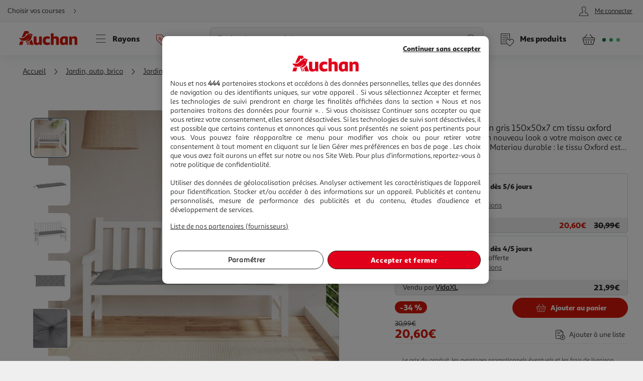

--- FILE ---
content_type: text/html; charset=utf-8
request_url: https://www.auchan.fr/vidaxl-coussin-de-banc-de-jardin-gris-150x50x7-cm-tissu-oxford/pr-c7b5c5d4-3ece-432a-ac8f-bf472bb7ffcc
body_size: 29598
content:
<!DOCTYPE html><html lang="fr"><head prefix="og: http://ogp.me/ns#"><link rel="stylesheet" href="/asset-server/sav_2025.04.16-0/webjars/a_styleguide2/dist/main.min.css"><link rel="stylesheet" href="/asset-server/sav_2025.04.16-0/webjars/a_carousel3/dist/main.min.css"><link rel="stylesheet" href="/asset-server/sav_2025.04.16-0/webjars/a_collapsible2/dist/main.min.css"><link rel="stylesheet" href="/asset-server/sav_2025.04.16-0/webjars/a_overlay2/dist/main.min.css"><link rel="stylesheet" href="/asset-server/sav_2025.04.16-0/webjars/a_notifier2/dist/main.min.css"><link rel="stylesheet" href="/asset-server/sav_2025.04.16-0/webjars/a_tooltip1/dist/main.min.css"><link rel="preconnect" href="https://cdn.auchan.fr"><link rel="preconnect" href="https://api.auchan.fr"><link rel="preload" href="/xch/v8/cart-renderer/sav_2026-01-13-1/css/add-to-cart-styles.min.css" as="style" /><link rel="preload" href="/xch/v8/cart-renderer/sav_2026-01-13-1/css/header-cart-styles.min.css" as="style" /><link rel="preload" href="/xch/v8/content-renderer/sav_20250926-00/css/common-styles.min.css" as="style" /><link rel="preload" href="/xch/v8/content-renderer/sav_20250926-00/css/smartbanner-styles.min.css" as="style" /><link rel="preload" href="/xch/v8/coupon-renderer/sav_2025.01.09-1/css/coupon-elements-styles.min.css" as="style" /><link rel="preload" href="/xch/v8/crm-renderer/sav_2025.12.09-0/css/review-styles.min.css" as="style" /><link rel="preload" href="/xch/v8/customer-renderer/sav_2026.01.05-0/css/customer-menu.min.css" as="style" /><link rel="preload" href="/xch/v8/delivery-renderer/sav_2025.10.14-0/css/delivery-methods-styles.min.css" as="style" /><link rel="preload" href="/xch/v8/delivery-renderer/sav_2025.10.14-0/css/delivery-promises-styles.min.css" as="style" /><link rel="preload" href="/xch/v8/journey-renderer/sav_2025.11.05-0/css/journey-reminder-styles.min.css" as="style" /><link rel="preload" href="/xch/v8/journey-renderer/sav_2025.11.05-0/css/locator-styles.min.css" as="style" /><link rel="preload" href="/xch/v8/product-renderer/sav_20260107-00/css/layout-styles.min.css" as="style" /><link rel="preload" href="/xch/v8/product-renderer/sav_20260107-00/css/product-common-styles.min.css" as="style" /><link rel="preload" href="/xch/v8/product-renderer/sav_20260107-00/css/product-page-styles.min.css" as="style" /><link rel="preload" href="/xch/v8/search-renderer/sav_2025.10.10-1/css/search-suggest-styles.min.css" as="style" /><script src="/asset-server/webjars/requirejs/2.3.6/require.min.js" crossorigin></script>
<script>var Pipe=(function(d,n){function e(){}var u={},c={},r=[],l=[],o=[],s={onStart:e,onBeforeInit:e,onAfterInit:e,onDone:e},p="complete"===d.readyState||"interactive"===d.readyState,h=[];function t(){r=d.getElementsByTagName("script");for(var e=0;e<h.length;e++)h[e].call()}function v(e,t){for(var n,o=r.length-1;0<=o;o--)if((n=r[o]).hasAttribute("data-pipe")&&parseInt(n.dataset.index)===e&&n.dataset.type===t)return n.removeAttribute("data-pipe"),n.removeAttribute("data-index"),n.removeAttribute("data-type"),n}function m(){0!==l.length||!d.readyState||"complete"!==d.readyState&&"interactive"!==d.readyState||s.onDone()}function i(e,t){!1 in n||o.push({name:e,duration:Number(t),entryType:"tailor",startTime:n.now()||Date.now()-n.timing.navigationStart})}function a(t){return function(e){s[t]=e}}return p?t():d.addEventListener("DOMContentLoaded",function(){p=!0,t()}),{placeholder:function e(t){p?u[t]=v(t,"placeholder"):h.push(function(){e(t)})},start:function e(t,n,o){p?(c[t]=v(t,"start"),n&&(l.push(t),s.onStart(o,t),require([n]))):h.push(function(){e(t,n,o)})},end:function e(t,n,o){if(p){var r,i=u[t],a=c[t],f=v(t,"end"),d=a;if(i){for(;d=(r=d).nextSibling,i.parentNode.insertBefore(r,i),r!==f;);i.parentNode.removeChild(i),delete u[t]}(r=a.nextElementSibling)===f&&(r=void 0),a.parentNode.removeChild(a),f.parentNode.removeChild(f),n&&require([n],function(e){return"function"!=typeof(e=e&&e.__esModule?e.default:e)?(l.pop(),s.onBeforeInit(o,t),s.onAfterInit(o,t),void m()):void function(e,t,n,o){s.onBeforeInit(n,o);var r=e(t),e=function(){l.pop(),s.onAfterInit(n,o),m()};null!=(t=r)&&"object"==typeof t&&"function"==typeof t.then?r.then(e).catch(e):e()}(e,r,o,t)})}else h.push(function(){e(t,n,o)})}
/* @preserve - loadCSS: load a CSS file asynchronously. [c]2016 @scottjehl, Filament Group, Inc. Licensed MIT */,loadCSS:function e(t){if(p){if(!function(t){return t&&document.styleSheets&&void 0!==[].slice.call(document.styleSheets).find(function(e){return e.href&&e.href.endsWith(t)})}(t)){var o=d.createElement("link"),n=(d.body||d.getElementsByTagName("head")[0]).childNodes,r=n[n.length-1],i=d.styleSheets;o.rel="stylesheet",o.href=t,o.media="only x",function e(t){return d.body?t():void setTimeout(function(){e(t)})}(function(){r.parentNode.insertBefore(o,r.nextSibling)});var a=function(e){for(var t=o.href,n=i.length;n--;)if(i[n].href===t)return e();setTimeout(function(){a(e)})};return o.addEventListener&&o.addEventListener("load",f),(o.onloadcssdefined=a)(f),o}}else h.push(function(){e(t)});function f(){o.addEventListener&&o.removeEventListener("load",f),o.media="all"}},onStart:a("onStart"),onBeforeInit:a("onBeforeInit"),onAfterInit:a("onAfterInit"),onDone:function(e){var t=s.onDone;s.onDone=function(){t(),e()}},addPerfEntry:i,addTTFMPEntry:function(e){i("ttfmp",e)},getEntries:function(){return o}}})(window.document,window.performance);</script>
<link rel="stylesheet" href="/xch/v8/cart-renderer/sav_2026-01-13-1/css/add-to-cart-styles.min.css" /><link rel="stylesheet" href="/xch/v8/cart-renderer/sav_2026-01-13-1/css/header-cart-styles.min.css" /><link rel="stylesheet" href="/xch/v8/content-renderer/sav_20250926-00/css/common-styles.min.css" /><link rel="stylesheet" href="/xch/v8/content-renderer/sav_20250926-00/css/smartbanner-styles.min.css" /><link rel="stylesheet" href="/xch/v8/coupon-renderer/sav_2025.01.09-1/css/coupon-elements-styles.min.css" /><link rel="stylesheet" href="/xch/v8/crm-renderer/sav_2025.12.09-0/css/review-styles.min.css" /><link rel="stylesheet" href="/xch/v8/customer-renderer/sav_2026.01.05-0/css/customer-menu.min.css" /><link rel="stylesheet" href="/xch/v8/delivery-renderer/sav_2025.10.14-0/css/delivery-methods-styles.min.css" /><link rel="stylesheet" href="/xch/v8/delivery-renderer/sav_2025.10.14-0/css/delivery-promises-styles.min.css" /><link rel="stylesheet" href="/xch/v8/journey-renderer/sav_2025.11.05-0/css/journey-reminder-styles.min.css" /><link rel="stylesheet" href="/xch/v8/journey-renderer/sav_2025.11.05-0/css/locator-styles.min.css" /><link rel="stylesheet" href="/xch/v8/product-renderer/sav_20260107-00/css/layout-styles.min.css" /><link rel="stylesheet" href="/xch/v8/product-renderer/sav_20260107-00/css/product-common-styles.min.css" /><link rel="stylesheet" href="/xch/v8/product-renderer/sav_20260107-00/css/product-page-styles.min.css" /><link rel="stylesheet" href="/xch/v8/search-renderer/sav_2025.10.10-1/css/search-suggest-styles.min.css" /><title>VIDAXL Coussin de banc de jardin gris 150x50x7 cm tissu oxford pas cher - Auchan.fr</title><meta charset="UTF-8"><meta http-equiv="x-ua-compatible" content="ie=edge"><meta name="msapplication-tap-highlight" content="no"><meta name="format-detection" content="telephone=no"><meta name="viewport" content="width=device-width, initial-scale=1, shrink-to-fit=no"><meta name="description" content="Donnez instantanement un nouveau look a votre maison avec ce coussin de banc de "><link href="https://www.auchan.fr/vidaxl-coussin-de-banc-de-jardin-gris-150x50x7-cm-tissu-oxford/pr-c7b5c5d4-3ece-432a-ac8f-bf472bb7ffcc" rel="canonical"><meta property="og:title" content="VIDAXL Coussin de banc de jardin gris 150x50x7 cm tissu oxford"><meta property="og:type" content="website"><meta property="og:image" content="https://cdn.auchan.fr/media/e773b10d-04c2-49f2-89f3-be531d691d5b_2048x2048/B2CD/?width=1200&amp;height=1200"><meta property="og:url" content="/vidaxl-coussin-de-banc-de-jardin-gris-150x50x7-cm-tissu-oxford/pr-c7b5c5d4-3ece-432a-ac8f-bf472bb7ffcc"><meta property="og:description" content="Donnez instantanement un nouveau look a votre maison avec ce coussin de banc de "><meta property="og:site_name" content="Auchan.fr"><script type="text/javascript">
    
  var G = G || {};
  G.configuration = G.configuration || {};
  G.configuration.type = "PRODUCT";
  G.configuration.subType = "PRODUCT";
  G.configuration.lastProjectBuildTime = "2026-01-07T09:14:25.666Z";

</script><script data-index="0" data-type="start" data-pipe>Pipe.start(0)</script>
    <script type="text/javascript">
		 document.addEventListener("DOMContentLoaded", function() {
			 (function(w, d, s, l, i) {
				 w[l] = w[l] || [];
				 w[l].push({
					 'gtm.start': new Date().getTime(),
					 event: 'gtm.js'
				 });
				 var f = d.getElementsByTagName(s)[0],
					 j = d.createElement(s), dl = l != 'dataLayer' ? '&l=' + l : '';
				 j.async = true;
				 window.G = window.G || {};
				 j.type = window.G.partyTownEnabled ? "text/partytown" : "text/javascript";
				 j.src =
					 'https://www.googletagmanager.com/gtm.js?id=' + i + dl + '&gtm_auth=' + "tsgUTfJXVlV5LrQHghe4Mw" + '&gtm_preview=' + "env-2" + '&gtm_cookies_win=x';
				 f.parentNode.insertBefore(j, f);
			 })(window, document, 'script', 'dataLayer', "GTM-TT2KL3D");
		 });
    </script>
<script data-index="0" data-type="end" data-pipe>Pipe.end(0)</script><meta charset="UTF-8"><link rel="shortcut icon" href="/favicon.ico" type="image/x-icon"><script src="/asset-server/sav_2025.04.16-0/webjars//ungap__custom-elements/1.2.0/es.js"></script><script data-index="5" data-type="start" data-pipe>Pipe.start(5)</script><script type="text/javascript">
  var G = G || {};
  G.configuration = G.configuration || {};
  G.configuration.productGlobal = {};
  G.configuration.productGlobal.flaps = {};
  G.configuration.productGlobal.flaps.modalTitle = "Conditions";
  G.configuration.productGlobal.flaps.modalCloseAriaLabelPlp = "Fermer les conditions et r\u00E9ouvrir le d\u00E9tails du produit";
  G.configuration.productGlobal.flaps.modalCloseAriaLabelPdp = "Fermer les conditions";
  G.configuration.productGlobal.notification = {};
  G.configuration.productGlobal.notification.enabled = true;
  G.configuration.productGlobal.notification.total = 3;
  G.configuration.productGlobal.gallery = {};
  G.configuration.productGlobal.gallery.zoomIn = "Agrandir l'illustration \u00E0 ";
  G.configuration.productGlobal.gallery.zoomOut = "R\u00E9duire l'illustration \u00E0 ";
  G.configuration.productGlobal.images = {};
  G.configuration.productGlobal.images.onError = function (image) {
    if (image && image.dataset.fallback) {
      var imageParentEl = image.parentElement;
      if (imageParentEl && imageParentEl.tagName === "PICTURE") {
        for (var i = 0; i < imageParentEl.children.length; i++) {
          var child = imageParentEl.children[i];
          if (child && child.tagName === "SOURCE") {
            child.srcset = image.dataset.fallback;
			child.removeAttribute("type");
          }
        }
      }
	  image.removeAttribute("type");
      image.src = image.dataset.fallback;
      image.srcset = image.dataset.fallback;
      image.onerror = null;
    }
  };
</script><script data-index="5" data-type="end" data-pipe>Pipe.end(5)</script><script>
        window.ga=window.ga||function(){(ga.q=ga.q||[]).push(arguments)};ga.l=+new Date;
		window.G = window.G || {};
		window.G.authConfig = {"url":"https://compte.auchan.fr/auth","realm":"auchan.fr"};
		window.G.initialAuthInfo = {"authenticated":false,"skipCheckSso":false};

    </script><!-- /* Add opensearch directive */ --><!-- /*
    <link  rel="search"
           type="application/opensearchdescription+xml"
           href="https://www.auchan.fr/assets/assets/opensearch.xml"
           title="Product search"/>
     */ --><script data-index="10" data-type="start" data-pipe="">Pipe.start(10)</script><!--start <cms:component uuid='2ce3f330-b202-4d9f-a3f3-30b2025d9f8c' typename='HTMLComponent' name='RUM-PingDom-DebugBear-Component' version='0' />--><script>
(() => {
const dbpr=10;   
if (Math.random()*100>100-dbpr){      
   const d="dbbRum";
   let w=window;     
   w[d]=w[d]||[];     
   w[d].push(["presampling",dbpr]);     
   const scr=document.createElement("script");     
   scr.src="https://cdn.debugbear.com/l7hF06FEboms.js";     
   document.head.appendChild(scr);
}
})();

(() => {
  function getCookie(name, defaultValue = 'not_set') {
    return document.cookie.match(new RegExp('(^| )' + name + '=([^;]+)'))?.[2] || defaultValue;;
  }
  if (window.dbbRum) {
    window.dbbRum.push(['tag1', getCookie('X-Auchan-OS', 'web')]);
    window.dbbRum.push(['tag2', getCookie('X-Auchan-AppVersion')]);
  }
})();
</script><!--end <cms:component uuid='2ce3f330-b202-4d9f-a3f3-30b2025d9f8c' typename='HTMLComponent' name='RUM-PingDom-DebugBear-Component' version='0' />--><!--start <cms:component uuid='f98dc6ff-36ae-4b55-8fa6-691d8de9e072' typename='HTMLComponent' name='Polylifill regenerator runtime' version='0' />--><script type="text/javascript">var runtime=function(t){"use strict";var r,e=Object.prototype,n=e.hasOwnProperty,o=Object.defineProperty||function(t,r,e){t[r]=e.value},i="function"==typeof Symbol?Symbol:{},a=i.iterator||"@@iterator",c=i.asyncIterator||"@@asyncIterator",u=i.toStringTag||"@@toStringTag";function h(t,r,e){return Object.defineProperty(t,r,{value:e,enumerable:!0,configurable:!0,writable:!0}),t[r]}try{h({},"")}catch(t){h=function(t,r,e){return t[r]=e}}function l(t,r,e,n){var i=r&&r.prototype instanceof g?r:g,a=Object.create(i.prototype),c=new N(n||[]);return o(a,"_invoke",{value:_(t,e,c)}),a}function f(t,r,e){try{return{type:"normal",arg:t.call(r,e)}}catch(t){return{type:"throw",arg:t}}}t.wrap=l;var s="suspendedStart",p="executing",y="completed",v={};function g(){}function d(){}function m(){}var w={};h(w,a,(function(){return this}));var b=Object.getPrototypeOf,L=b&&b(b(P([])));L&&L!==e&&n.call(L,a)&&(w=L);var x=m.prototype=g.prototype=Object.create(w);function E(t){["next","throw","return"].forEach((function(r){h(t,r,(function(t){return this._invoke(r,t)}))}))}function j(t,r){function e(o,i,a,c){var u=f(t[o],t,i);if("throw"!==u.type){var h=u.arg,l=h.value;return l&&"object"==typeof l&&n.call(l,"__await")?r.resolve(l.__await).then((function(t){e("next",t,a,c)}),(function(t){e("throw",t,a,c)})):r.resolve(l).then((function(t){h.value=t,a(h)}),(function(t){return e("throw",t,a,c)}))}c(u.arg)}var i;o(this,"_invoke",{value:function(t,n){function o(){return new r((function(r,o){e(t,n,r,o)}))}return i=i?i.then(o,o):o()}})}function _(t,r,e){var n=s;return function(o,i){if(n===p)throw new Error("Generator is already running");if(n===y){if("throw"===o)throw i;return T()}for(e.method=o,e.arg=i;;){var a=e.delegate;if(a){var c=O(a,e);if(c){if(c===v)continue;return c}}if("next"===e.method)e.sent=e._sent=e.arg;else if("throw"===e.method){if(n===s)throw n=y,e.arg;e.dispatchException(e.arg)}else"return"===e.method&&e.abrupt("return",e.arg);n=p;var u=f(t,r,e);if("normal"===u.type){if(n=e.done?y:"suspendedYield",u.arg===v)continue;return{value:u.arg,done:e.done}}"throw"===u.type&&(n=y,e.method="throw",e.arg=u.arg)}}}function O(t,e){var n=e.method,o=t.iterator[n];if(o===r)return e.delegate=null,"throw"===n&&t.iterator.return&&(e.method="return",e.arg=r,O(t,e),"throw"===e.method)||"return"!==n&&(e.method="throw",e.arg=new TypeError("The iterator does not provide a '"+n+"' method")),v;var i=f(o,t.iterator,e.arg);if("throw"===i.type)return e.method="throw",e.arg=i.arg,e.delegate=null,v;var a=i.arg;return a?a.done?(e[t.resultName]=a.value,e.next=t.nextLoc,"return"!==e.method&&(e.method="next",e.arg=r),e.delegate=null,v):a:(e.method="throw",e.arg=new TypeError("iterator result is not an object"),e.delegate=null,v)}function k(t){var r={tryLoc:t[0]};1 in t&&(r.catchLoc=t[1]),2 in t&&(r.finallyLoc=t[2],r.afterLoc=t[3]),this.tryEntries.push(r)}function G(t){var r=t.completion||{};r.type="normal",delete r.arg,t.completion=r}function N(t){this.tryEntries=[{tryLoc:"root"}],t.forEach(k,this),this.reset(!0)}function P(t){if(t){var e=t[a];if(e)return e.call(t);if("function"==typeof t.next)return t;if(!isNaN(t.length)){var o=-1,i=function e(){for(;++o<t.length;)if(n.call(t,o))return e.value=t[o],e.done=!1,e;return e.value=r,e.done=!0,e};return i.next=i}}return{next:T}}function T(){return{value:r,done:!0}}return d.prototype=m,o(x,"constructor",{value:m,configurable:!0}),o(m,"constructor",{value:d,configurable:!0}),d.displayName=h(m,u,"GeneratorFunction"),t.isGeneratorFunction=function(t){var r="function"==typeof t&&t.constructor;return!!r&&(r===d||"GeneratorFunction"===(r.displayName||r.name))},t.mark=function(t){return Object.setPrototypeOf?Object.setPrototypeOf(t,m):(t.__proto__=m,h(t,u,"GeneratorFunction")),t.prototype=Object.create(x),t},t.awrap=function(t){return{__await:t}},E(j.prototype),h(j.prototype,c,(function(){return this})),t.AsyncIterator=j,t.async=function(r,e,n,o,i){void 0===i&&(i=Promise);var a=new j(l(r,e,n,o),i);return t.isGeneratorFunction(e)?a:a.next().then((function(t){return t.done?t.value:a.next()}))},E(x),h(x,u,"Generator"),h(x,a,(function(){return this})),h(x,"toString",(function(){return"[object Generator]"})),t.keys=function(t){var r=Object(t),e=[];for(var n in r)e.push(n);return e.reverse(),function t(){for(;e.length;){var n=e.pop();if(n in r)return t.value=n,t.done=!1,t}return t.done=!0,t}},t.values=P,N.prototype={constructor:N,reset:function(t){if(this.prev=0,this.next=0,this.sent=this._sent=r,this.done=!1,this.delegate=null,this.method="next",this.arg=r,this.tryEntries.forEach(G),!t)for(var e in this)"t"===e.charAt(0)&&n.call(this,e)&&!isNaN(+e.slice(1))&&(this[e]=r)},stop:function(){this.done=!0;var t=this.tryEntries[0].completion;if("throw"===t.type)throw t.arg;return this.rval},dispatchException:function(t){if(this.done)throw t;var e=this;function o(n,o){return c.type="throw",c.arg=t,e.next=n,o&&(e.method="next",e.arg=r),!!o}for(var i=this.tryEntries.length-1;i>=0;--i){var a=this.tryEntries[i],c=a.completion;if("root"===a.tryLoc)return o("end");if(a.tryLoc<=this.prev){var u=n.call(a,"catchLoc"),h=n.call(a,"finallyLoc");if(u&&h){if(this.prev<a.catchLoc)return o(a.catchLoc,!0);if(this.prev<a.finallyLoc)return o(a.finallyLoc)}else if(u){if(this.prev<a.catchLoc)return o(a.catchLoc,!0)}else{if(!h)throw new Error("try statement without catch or finally");if(this.prev<a.finallyLoc)return o(a.finallyLoc)}}}},abrupt:function(t,r){for(var e=this.tryEntries.length-1;e>=0;--e){var o=this.tryEntries[e];if(o.tryLoc<=this.prev&&n.call(o,"finallyLoc")&&this.prev<o.finallyLoc){var i=o;break}}i&&("break"===t||"continue"===t)&&i.tryLoc<=r&&r<=i.finallyLoc&&(i=null);var a=i?i.completion:{};return a.type=t,a.arg=r,i?(this.method="next",this.next=i.finallyLoc,v):this.complete(a)},complete:function(t,r){if("throw"===t.type)throw t.arg;return"break"===t.type||"continue"===t.type?this.next=t.arg:"return"===t.type?(this.rval=this.arg=t.arg,this.method="return",this.next="end"):"normal"===t.type&&r&&(this.next=r),v},finish:function(t){for(var r=this.tryEntries.length-1;r>=0;--r){var e=this.tryEntries[r];if(e.finallyLoc===t)return this.complete(e.completion,e.afterLoc),G(e),v}},catch:function(t){for(var r=this.tryEntries.length-1;r>=0;--r){var e=this.tryEntries[r];if(e.tryLoc===t){var n=e.completion;if("throw"===n.type){var o=n.arg;G(e)}return o}}throw new Error("illegal catch attempt")},delegateYield:function(t,e,n){return this.delegate={iterator:P(t),resultName:e,nextLoc:n},"next"===this.method&&(this.arg=r),v}},t}("object"==typeof module?module.exports:{});try{regeneratorRuntime=runtime}catch(t){"object"==typeof globalThis?globalThis.regeneratorRuntime=runtime:Function("r","regeneratorRuntime = r")(runtime)}</script><!--end <cms:component uuid='f98dc6ff-36ae-4b55-8fa6-691d8de9e072' typename='HTMLComponent' name='Polylifill regenerator runtime' version='0' />--><!--start <cms:component uuid='ad7b60c4-bfd6-4830-8532-d9431a504622' typename='HTMLComponent' name='Fix Icon 19042024' version='0' />--><style>[class*=" icon-"]:before,[class^=icon-]:before {
    font-family: icons!important;
    speak: none;
    font-style: normal;
    font-weight: 400;
    font-variant: normal;
    text-transform: none;
    line-height: 1
}</style><!--end <cms:component uuid='ad7b60c4-bfd6-4830-8532-d9431a504622' typename='HTMLComponent' name='Fix Icon 19042024' version='0' />--><script data-index="10" data-type="end" data-pipe="">Pipe.end(10)</script><script data-index="15" data-type="start" data-pipe>Pipe.start(15, "/xch/v8/content-renderer/sav_20250926-00/js/smartbanner-scripts.min.js", {"id":15,"range":[15,15]})</script>
        <!-- Start SmartBanner configuration -->
        <meta name="auchan-smartbanner:title" content="Auchan France">
        <meta name="auchan-smartbanner:description" content="Achat en ligne et magasin">
        <meta name="auchan-smartbanner:icon-apple" content="/static/images/icon-smart-banner.png">
        <meta name="auchan-smartbanner:icon-google" content="/static/images/icon-smart-banner.png">
        <meta name="auchan-smartbanner:button" content="Vers l&#39;App">
        <meta name="auchan-smartbanner:button-url-apple" content="https://apps.apple.com/fr/app/auchan-france/id393068659">
        <meta name="auchan-smartbanner:button-url-google" content="https://play.google.com/store/apps/details?id=com.auchan.android">
        <meta name="auchan-smartbanner:enabled-platforms" content="android,ios">
        <meta name="auchan-smartbanner:close-label" content="Fermer">
        <meta name="auchan-smartbanner:disable-positioning" content="true">
        <meta name="auchan-smartbanner:hide-ttl" content="2592000000">
        <meta name="auchan-smartbanner:number-stars-google" content="4.3">
        <meta name="auchan-smartbanner:number-stars-apple" content="4">
        <meta name="auchan-smartbanner:rating-number-google" content="38,4 K">
        <meta name="auchan-smartbanner:rating-number-apple" content="14,2 K">
        <meta name="auchan-smartbanner:not-available-url-paths" content="/checkout/">
        <!-- End SmartBanner configuration -->
    <script data-index="15" data-type="end" data-pipe>Pipe.end(15, "/xch/v8/content-renderer/sav_20250926-00/js/smartbanner-scripts.min.js", {"id":15,"range":[15,15]})</script><script data-index="20" data-type="start" data-pipe>Pipe.start(20, "/xch/v8/customer-renderer/sav_2026.01.05-0/js/customer-valiuz-notification-scripts.min.js", {"id":20,"range":[20,20]})</script>
    <script type="text/javascript">
        
        var G = G || {};
        G.configuration = G.configuration || {};
        G.configuration.informations = G.configuration.informations || {};

        G.configuration.informations.device = "MOBILE";
        G.configuration.informations.token = "";
        G.configuration.informations.host = "https:\/\/consent.valiuz.com";
        G.configuration.informations.retailerId = "auc";

        G.configuration.notification = G.configuration.notification || {};
        G.configuration.notification.valiuz = G.configuration.notification.valiuz || {};
        G.configuration.notification.valiuz.header = "Partage de donn\u00E9es";
        G.configuration.notification.valiuz.body = "Vous b\u00E9n\u00E9ficiez d\u00E9j\u00E0 de notre exp\u00E9rience multi-marques";
        G.configuration.notification.valiuz.link = "G\u00E9rer mes pr\u00E9f\u00E9rences";
        G.configuration.notification.valiuz.pageType = "HOMEPAGE";

        G.configuration.notification.valiuz.popin = G.configuration.notification.valiuz.popin || {};
        G.configuration.notification.valiuz.popin.tracking = G.configuration.notification.valiuz.popin.tracking || {};

        G.configuration.notification.valiuz.popin.tracking[ 'popin-event-category' ] = "customer";
        G.configuration.notification.valiuz.popin.tracking[ 'popin-event-action' ] = "display";
        G.configuration.notification.valiuz.popin.tracking[ 'popin-event-label' ] = "valiuz_popin_hp";

        G.configuration.notification.valiuz.preference = G.configuration.notification.valiuz.preference || {};
        G.configuration.notification.valiuz.preference.tracking = G.configuration.notification.valiuz.preference.tracking || {};

        G.configuration.notification.valiuz.preference.tracking[ 'preference-event-category' ] = "customer";
        G.configuration.notification.valiuz.preference.tracking[ 'preference-event-action' ] = "customize_preference";
        G.configuration.notification.valiuz.preference.tracking[ 'preference-event-label' ] = "valiuz_popin_hp";

        G.configuration.notification.valiuz.authorize = G.configuration.notification.valiuz.authorize || {};

        G.configuration.notification.valiuz.authorize.triggerModal = "";
    
    </script>
<script data-index="20" data-type="end" data-pipe>Pipe.end(20, "/xch/v8/customer-renderer/sav_2026.01.05-0/js/customer-valiuz-notification-scripts.min.js", {"id":20,"range":[20,20]})</script></head><body><script data-index="25" data-type="start" data-pipe>Pipe.start(25, "/xch/v8/tracking-renderer/sav_20230913-17/js/consent-scripts.min.js", {"id":25,"range":[25,27]})</script><script data-index="26" data-type="start" data-pipe>Pipe.start(26, "/xch/v8/tracking-renderer/sav_20230913-17/js/session-scripts.min.js", {"id":25,"range":[25,27]})</script><script data-index="27" data-type="start" data-pipe>Pipe.start(27, "/xch/v8/tracking-renderer/sav_20230913-17/js/auto-tracker-scripts.min.js", {"id":25,"range":[25,27]})</script>
    <script type="text/javascript">
      var G = G || {};
      G.trackingConfig = {"trackerName":"lark_tracker","endpoint":"https:\/\/api.auchan.fr\/tracking\/v1\/tracking","siteSpeedSampleRate":100,"initTimeout":3000,"interactiveTimeout":5000,"authTimeout":2000,"maxProductsPerImpression":30,"consentCookieName":"lark-consent","sessionIdCookieName":"lark-session","enabledForAll":true,"eventActionToHash":["reorder_details","details_order","contacter le vendeur"],"allowPixelPartner":[{"name":"facebkd","allowed":false,"id":"747149552053540"}]};
      G.trackingKaminoApiKey = "947e27d1-e8ac-48be-be27-d1e8aca8be6d";
      G.trackingJs = "\/tracking-renderer\/analytics.js";
      G.trackingServiceJs = "\/xch\/v8\/tracking-renderer\/sav_20230913-17\/webjars\/lark-tracking-js-api\/js\/tracking-service.min.js";
      G.trackingEcPluginJs = "\/tracking-renderer\/plugins\/ua\/ec.js";
      require([G.trackingJs,G.trackingEcPluginJs,G.trackingServiceJs])
      G.configuration = G.configuration || {};
      G.configuration.tracking = {};
      G.configuration.tracking.search = {};
      G.configuration.tracking.search.eventCategory = "search";
      G.configuration.tracking.search.suggest = {};
      G.configuration.tracking.search.suggest.productDetailsEventAction = "suggest_productdetails";
      G.configuration.tracking.search.suggest.addToCartEventAction = "suggest_addtocart";
      G.configuration.tracking.search.suggest.removeFromCartEventAction = "suggest_removefromcart";
      G.configuration.tracking.search.suggest.showPriceEventAction = "suggest_showprice";
    </script>
<script data-index="27" data-type="end" data-pipe>Pipe.end(27, "/xch/v8/tracking-renderer/sav_20230913-17/js/auto-tracker-scripts.min.js", {"id":25,"range":[25,27]})</script><script data-index="26" data-type="end" data-pipe>Pipe.end(26, "/xch/v8/tracking-renderer/sav_20230913-17/js/session-scripts.min.js", {"id":25,"range":[25,27]})</script><script data-index="25" data-type="end" data-pipe>Pipe.end(25, "/xch/v8/tracking-renderer/sav_20230913-17/js/consent-scripts.min.js", {"id":25,"range":[25,27]})</script><script data-index="30" data-type="start" data-pipe>Pipe.start(30)</script>
    <!-- OneTrust Cookies Consent Notice start for www.auchan.fr -->
    
    <script charset="UTF-8" defer src="https://cdn.cookielaw.org/scripttemplates/otSDKStub.js"
            type="text/javascript" data-domain-script="86c21506-0b09-4826-a344-338a924b0f26"></script>
    <script type="text/javascript">
		function OptanonWrapper() {
			window.dataLayer.push({event: 'OneTrustGroupsUpdated'})
		}

    </script>
    <div id="pixel_list" style="display:none"></div>
    <!-- OneTrust Cookies Consent Notice end for www.auchan.fr -->

    <!-- Iadvize chatbot start -->
    <script type="text/javascript">
        var G = G || {};
        G.configuration = G.configuration || {};
        G.configuration.iAdvize = G.configuration.iAdvize || {};
        G.configuration.iAdvize.sid = null;
        G.configuration.iAdvize.consentMessage = "Cookie de consentement iAdvize supprim\u00E9";
    </script>
    <!-- Iadvize chatbot end -->
<script data-index="30" data-type="end" data-pipe>Pipe.end(30)</script><script data-index="35" data-type="start" data-pipe>Pipe.start(35, "/xch/v8/tracking-renderer/sav_20230913-17/js/iadvize-scripts.min.js", {"id":35,"range":[35,35]})</script><script type="text/javascript">
    var G = G || {};
    G.configuration = G.configuration || {};
    G.configuration.iAdvize = G.configuration.iAdvize || {};
    G.configuration.iAdvize.sid = 8632;
    G.configuration.iAdvize.enabled = false;
    G.configuration.iAdvize.consentMessage = "Cookie de consentement iAdvize supprim\u00E9";
</script><script data-index="35" data-type="end" data-pipe>Pipe.end(35, "/xch/v8/tracking-renderer/sav_20230913-17/js/iadvize-scripts.min.js", {"id":35,"range":[35,35]})</script><div id="overlay"></div><div class="container-fluid"><script data-index="40" data-type="start" data-pipe="">Pipe.start(40, "/xch/v8/content-renderer/sav_20250926-00/js/common-scripts.min.js", {"id":40,"range":[40,40]})</script><ul class="site-header__skipLinks hide-access"><li><a href="#wrapper">Aller directement au contenu</a></li><li><a href="#search">Aller directement &#xE0; la recherche</a></li><li><a href="#navigation">Aller directement &#xE0; la navigation</a></li><li><a href="#footer-help">Aller directement &#xE0; la rubrique besoin d&apos;aide</a></li></ul><header class="site-header"><div class="context-header"><div class="context-header__context-block"><script data-index="215" data-type="start" data-pipe="">Pipe.start(215, "/xch/v8/journey-renderer/sav_2025.11.05-0/js/journey-reminder-scripts.min.js", {"id":215,"range":[215,215]})</script><div class="journey-reminder-header"><button class="context-header__button context-header__context layerTriggerJourneyReminder" aria-label="Choisir mon mode de livraison" autotrack-event-action="journey_reminder_header" autotrack-event-category="navigation" autotrack-event-label="choose_journey"><span>Choisir vos courses</span><i class="icon-arrowRight"></i></button></div><script data-index="215" data-type="end" data-pipe="">Pipe.end(215, "/xch/v8/journey-renderer/sav_2025.11.05-0/js/journey-reminder-scripts.min.js", {"id":215,"range":[215,215]})</script></div><script data-index="220" data-type="start" data-pipe>Pipe.start(220, "/xch/v8/customer-renderer/sav_2026.01.05-0/js/customer-auth.min.js", {"id":220,"range":[220,220]})</script>
        <div class="context-header__account-block">
            <button type="button" class="a-headerMenuBtn icon-account layerTriggerAjax isAnonymous"
                data-href="/client/panel"
                data-activated="true"
                data-id="customer-panel"
                data-layer-css-class="layer--sidebar rtl"
                data-use-hash="false"
                data-renderer="customer-renderer" autotrack-event-category="navigation" autotrack-event-action="account_connection" autotrack-event-label="my_account_anonymous"
            >
            <span class="a-headerMenuBtn__text">Me connecter</span>
            </button>
        </div>
        <script type="text/javascript">
        var G = G || {};
        G.configuration = G.configuration || {};
        G.configuration.customerId = null;
    </script>
    <script data-index="220" data-type="end" data-pipe>Pipe.end(220, "/xch/v8/customer-renderer/sav_2026.01.05-0/js/customer-auth.min.js", {"id":220,"range":[220,220]})</script></div><div class="navigation-header"><div class="navigation-header__wrapper"><a class="navigation-header__link header-home" aria-label="Page d&apos;accueil du site Auchan" href="/"><picture><source media="(min-width: 768px)" srcset="/xch/v8/content-renderer/sav_20250926-00/images/auchan-logo-desktop.svg"><img class="navigation-header__link-logo" alt="Auchan" src="/xch/v8/content-renderer/sav_20250926-00/images/auchan-logo-mobile.svg" srcset="/xch/v8/content-renderer/sav_20250926-00/images/auchan-logo-mobile.svg"></picture></a><button id="navigation" class="navigation-header__link header-menu navigation__trigger" data-layerid="navigation_layer" popovertarget="navigation_layer" autotrack-event-action="layer_navigation" autotrack-event-category="navigation" autotrack-event-label="click" data-tracking-action="ouverture" data-tracking-category="layer_navigation" data-tracking-event="gaEvent" data-tracking-label="clic"><i class="navigation-header__icon icon-menu"></i><span class="navigation-header__linkLabel">Rayons</span></button><a class="navigation-header__link header-discounts" href="/boutique/promos" autotrack-event-category="navigation" autotrack-event-action="promos" autotrack-event-label="click"><i class="header-search__discounts-link__icon icon-discount red-txt"></i><span class="header-search__discounts-link__text red-txt">Promos</span></a><div class="navigation-header__link header-search"><button class="header-search__button searchTrigger" type="button" aria-label="Ouvrir la recherche"><i class="navigation-header__icon icon-search"></i><span class="navigation-header__linkLabel header-search__label">Recherche</span></button><form id="search" autotrack-event-label-from-query="input.header-search__input" class="header-search__form" data-search-tracking-label="" method="get" tabindex="-1" action="/recherche" autotrack-event-action="submit_search" autotrack-event-category="search" data-tracking-action="default" data-tracking-category="search" data-tracking-event="gaSearch"><input autocomplete="off" autotrack-only-if-empty="" class="header-search__input outerTarget mainHeaderSearchInput" name="text" required="required" autotrack-event-action="start_search" autotrack-event-category="search" autotrack-event-label="click" title="Rechercher un produit..." type="search" placeholder="Rechercher un produit..."><script data-index="225" data-type="start" data-pipe>Pipe.start(225, "/xch/v8/search-renderer/sav_2025.10.10-1/js/search-suggest-scripts.min.js", {"id":225,"range":[225,225]})</script>
    <script type="text/javascript">
	
	var G = G || {};
	G.configuration = G.configuration || {};
	G.configuration.searchSuggest = {};
	G.configuration.searchSuggest.suggestEndpoint = "\/suggest";
	G.configuration.searchSuggest.searchInputQuerySelector = ".header-search__input";
	G.configuration.searchSuggest.lastProjectBuildTime = "2025-10-10T09:17:22.805Z";
	G.configuration.searchSuggest.tracking = {};
	G.configuration.searchSuggest.tracking.eventCategory = "search";
	G.configuration.searchSuggest.tracking.suggestActiveEventAction = "suggest_active";
    G.configuration.searchSuggest.tracking.productDetailsEventAction = "suggest_productdetails";
    G.configuration.redirectList = null;

</script>
    <div class="search-suggestion"></div>
<script data-index="225" data-type="end" data-pipe>Pipe.end(225, "/xch/v8/search-renderer/sav_2025.10.10-1/js/search-suggest-scripts.min.js", {"id":225,"range":[225,225]})</script><button class="header-search__search-button" type="submit"><span class="hide-access">Lancer la recherche</span><i aria-hidden="true" class="icon-search"></i></button><button class="header-search__cancel-button searchClose" aria-label="Annuler la recherche" type="button">Annuler</button></form></div><a class="navigation-header__link header-product" autotrack-event-action="shopping_list" autotrack-event-category="navigation" autotrack-event-label="click" href="/client/mes-produits-preferes"><i class="navigation-header__icon icon-myProducts"></i><span class="navigation-header__linkLabel">Mes produits</span></a><script data-index="230" data-type="start" data-pipe>Pipe.start(230, "/xch/v8/cart-renderer/sav_2026-01-13-1/js/header-cart-scripts.min.js", {"id":230,"range":[230,230]})</script>
    <a href="/checkout/cart/"  class="navigation-header__link header-cart loading" aria-label="Aller � la page panier">
        <i class="navigation-header__icon icon-shoppingCart"></i>
        <span class="navigation-header__linkLabel cartAmount">0,00 ?</span>
        <div class="header-cart__loader">
            <span class="dot"></span>
            <span class="dot"></span>
            <span class="dot"></span>
        </div>
    </a>
<script data-index="230" data-type="end" data-pipe>Pipe.end(230, "/xch/v8/cart-renderer/sav_2026-01-13-1/js/header-cart-scripts.min.js", {"id":230,"range":[230,230]})</script></div></div></header><script data-index="235" data-type="start" data-pipe="">Pipe.start(235)</script><aside class="layer layer--full appear" id="navigation_layer" popover=""><div class="layer__wrapper navigation-layer navigation-layer-sorted"><header class="layer__header navigation-layer-sorted-header"><button class="navigation-layer-sorted-header__back sublevelHeadBack hidden" aria-label="Retour au niveau principal de navigation"><i class="sublebel-head-sorted__back--arrow icon-back"></i></button><h2 class="navigation-layer__title--main navigationLayerTitleMain" data-main-title="Nos rayons">Nos rayons</h2><div class="layer__buttons navigation-layer-sorted-header__buttons"><button class="btn btn--dark btn--round btn--small icon-close navigationLayerSortedClose" popovertarget="navigation_layer" popovertargetaction="hide" aria-label="Fermer le menu de navigation"></button></div></header><main class="layer__main navigation-layer__main navigation-layer-sorted__main navigationLayerMain"><nav role="navigation" class="navigation-layer__container-sorted navigationLayerContainer"><div class="navigation-layer-sorted__wrapper navigationLayerSortedWrapper"><div class="navigation-layer-category navigationLayerNodes" data-navigation-id="37a5d139-0cd3-4eae-a088-035a51210315"><h2 class="navigation-layer__title--main">En ce moment</h2><div class="navigation-layer-sorted__nodes navigation-layer-sorted__nodes--carousel"><div class="navigation-node-sorted navigationNode" data-navigation-parent-id="37a5d139-0cd3-4eae-a088-035a51210315" data-navigation-node-id="8a8277e9-74df-4bde-b43a-aab2e2c12b72" data-root-link="/boutique/promos" data-node-title="Promos"><a class="navigation-layer-sorted__link navigationLayerLink navigation-layer-sorted__link--carousel" role="button" data-tracking-action="N1" data-tracking-category="layer_navigation" data-tracking-event="gaEvent" data-tracking-label="Promos" autotrack-event-category="navigation" autotrack-event-action="layer_navigation" autotrack-event-label="N1_Promos" href="/boutique/promos"><img aria-hidden="true" class="lazy navigation-node__picture--carousel" src="/static/images/pixel.png" data-src="https://cdn.auchan.fr/content-getmesh/api/v1/larkcontent/nodes/8a8277e974df4bdeb43aaab2e2c12b72/binary/picto?version=published&amp;cs=bc1dfe6&amp;format=rw&amp;quality=75"><span class="navigation-node__title navigation-node__title--sorted  navigation-node__title--carousel">
                                                                Promos
                                                                
                                                    </span></a></div><div class="navigation-node-sorted navigationNode" data-navigation-parent-id="37a5d139-0cd3-4eae-a088-035a51210315" data-navigation-node-id="1c0e77d4-d645-49a0-9704-14b008e6386c" data-root-link="/chandeleur/ca-b201812271700" data-node-title="Chandeleur"><a class="navigation-layer-sorted__link navigationLayerLink navigation-layer-sorted__link--carousel" role="button" data-tracking-action="N1" data-tracking-category="layer_navigation" data-tracking-event="gaEvent" data-tracking-label="Chandeleur" autotrack-event-category="navigation" autotrack-event-action="layer_navigation" autotrack-event-label="N1_Chandeleur" href="/chandeleur/ca-b201812271700"><img aria-hidden="true" class="lazy navigation-node__picture--carousel" src="/static/images/pixel.png" data-src="https://cdn.auchan.fr/content-getmesh/api/v1/larkcontent/nodes/1c0e77d4d64549a0970414b008e6386c/binary/picto?version=published&amp;cs=fb1b33e&amp;format=rw&amp;quality=75"><span class="navigation-node__title navigation-node__title--sorted  navigation-node__title--carousel">
                                                                Chandeleur
                                                                
                                                    </span></a></div><div class="navigation-node-sorted navigationNode" data-navigation-parent-id="37a5d139-0cd3-4eae-a088-035a51210315" data-navigation-node-id="56127b0f-1040-4dcb-8bda-737a0f74149c" data-root-link="/soldes/ca-8621163" data-node-title="Soldes &amp; promos"><a class="navigation-layer-sorted__link navigationLayerLink navigation-layer-sorted__link--carousel" role="button" data-tracking-action="N1" data-tracking-category="layer_navigation" data-tracking-event="gaEvent" data-tracking-label="Soldes &amp; promos" autotrack-event-category="navigation" autotrack-event-action="layer_navigation" autotrack-event-label="N1_Soldes &amp; promos" href="/soldes/ca-8621163"><img aria-hidden="true" class="lazy navigation-node__picture--carousel" src="/static/images/pixel.png" data-src="https://cdn.auchan.fr/content-getmesh/api/v1/larkcontent/nodes/56127b0f10404dcb8bda737a0f74149c/binary/picto?version=published&amp;cs=ad6f82f&amp;format=rw&amp;quality=75"><span class="navigation-node__title navigation-node__title--sorted  navigation-node__title--carousel">
                                                                Soldes &amp; promos
                                                                
                                                    </span></a></div><div class="navigation-node-sorted navigationNode" data-navigation-parent-id="37a5d139-0cd3-4eae-a088-035a51210315" data-navigation-node-id="63d4416b-1b65-4704-b642-e862bbe271bd" data-root-link="/marques-auchan/ep-marques-auchan" data-node-title="Nos marques Auchan"><a class="navigation-layer-sorted__link navigationLayerLink navigation-layer-sorted__link--carousel" role="button" data-tracking-action="N1" data-tracking-category="layer_navigation" data-tracking-event="gaEvent" data-tracking-label="Nos marques Auchan" autotrack-event-category="navigation" autotrack-event-action="layer_navigation" autotrack-event-label="N1_Nos marques Auchan" href="/marques-auchan/ep-marques-auchan"><img aria-hidden="true" class="lazy navigation-node__picture--carousel" src="/static/images/pixel.png" data-src="https://cdn.auchan.fr/content-getmesh/api/v1/larkcontent/nodes/63d4416b1b654704b642e862bbe271bd/binary/picto?version=published&amp;cs=50664be&amp;format=rw&amp;quality=75"><span class="navigation-node__title navigation-node__title--sorted  navigation-node__title--carousel">
                                                                Nos marques Auchan
                                                                
                                                    </span></a></div></div></div><div class="navigation-layer-category navigationLayerNodes" data-navigation-id="13e83cb8-4abe-4502-b2d8-cd5c9bb120cc"><h2 class="navigation-layer__title--main">Mes courses</h2><div class="navigation-layer-sorted__nodes" style="--number-of-columns:2"><div class="navigation-node-sorted navigationNode trigger-sublevel not-loaded" data-navigation-parent-id="13e83cb8-4abe-4502-b2d8-cd5c9bb120cc" data-navigation-node-id="e3a165a5-b171-4929-92b4-e818ddddc1db" data-root-link="/oeufs-produits-laitiers/ca-n01" data-node-title="Produits laitiers, oeufs, fromages"><a class="navigation-layer-sorted__link navigationLayerLink" role="button" data-tracking-action="N1" data-tracking-category="layer_navigation" data-tracking-event="gaEvent" data-tracking-label="Produits laitiers, oeufs, fromages" autotrack-event-category="navigation" autotrack-event-action="layer_navigation" autotrack-event-label="N1_Produits laitiers, oeufs, fromages" href="/oeufs-produits-laitiers/ca-n01" aria-expanded="false" aria-controls="e3a165a5-b171-4929-92b4-e818ddddc1db"><img aria-hidden="true" class="lazy" src="/static/images/pixel.png" data-src="https://cdn.auchan.fr/content-getmesh/api/v1/larkcontent/nodes/e3a165a5b171492992b4e818ddddc1db/binary/picto?version=published&amp;cs=b61806e&amp;format=rw&amp;quality=75"><span class="navigation-node__title navigation-node__title--sorted  ">
                                                                Produits laitiers, oeufs, fromages
                                                                
                                                    </span></a></div><div class="navigation-node-sorted navigationNode trigger-sublevel not-loaded" data-navigation-parent-id="13e83cb8-4abe-4502-b2d8-cd5c9bb120cc" data-navigation-node-id="53b7805d-acff-4d27-8fe4-0122f3866280" data-root-link="/fruits-legumes/ca-n03" data-node-title="Fruits, l&#xE9;gumes"><a class="navigation-layer-sorted__link navigationLayerLink" role="button" data-tracking-action="N1" data-tracking-category="layer_navigation" data-tracking-event="gaEvent" data-tracking-label="Fruits, l&#xE9;gumes" autotrack-event-category="navigation" autotrack-event-action="layer_navigation" autotrack-event-label="N1_Fruits, l&#xE9;gumes" href="/fruits-legumes/ca-n03" aria-expanded="false" aria-controls="53b7805d-acff-4d27-8fe4-0122f3866280"><img aria-hidden="true" class="lazy" src="/static/images/pixel.png" data-src="https://cdn.auchan.fr/content-getmesh/api/v1/larkcontent/nodes/53b7805dacff4d278fe40122f3866280/binary/picto?version=published&amp;cs=a85e905&amp;format=rw&amp;quality=75"><span class="navigation-node__title navigation-node__title--sorted  ">
                                                                Fruits, l&#xE9;gumes
                                                                
                                                    </span></a></div><div class="navigation-node-sorted navigationNode trigger-sublevel not-loaded" data-navigation-parent-id="13e83cb8-4abe-4502-b2d8-cd5c9bb120cc" data-navigation-node-id="6fc1cc83-cd7d-418b-8431-f13ae92428e2" data-root-link="/boucherie-volaille-poissonnerie/ca-n02" data-node-title="Boucherie, volaille, poissonnerie"><a class="navigation-layer-sorted__link navigationLayerLink" role="button" data-tracking-action="N1" data-tracking-category="layer_navigation" data-tracking-event="gaEvent" data-tracking-label="Boucherie, volaille, poissonnerie" autotrack-event-category="navigation" autotrack-event-action="layer_navigation" autotrack-event-label="N1_Boucherie, volaille, poissonnerie" href="/boucherie-volaille-poissonnerie/ca-n02" aria-expanded="false" aria-controls="6fc1cc83-cd7d-418b-8431-f13ae92428e2"><img aria-hidden="true" class="lazy" src="/static/images/pixel.png" data-src="https://cdn.auchan.fr/content-getmesh/api/v1/larkcontent/nodes/6fc1cc83cd7d418b8431f13ae92428e2/binary/picto?version=published&amp;cs=bd55b52&amp;format=rw&amp;quality=75"><span class="navigation-node__title navigation-node__title--sorted  ">
                                                                Boucherie, volaille, poissonnerie
                                                                
                                                    </span></a></div><div class="navigation-node-sorted navigationNode trigger-sublevel not-loaded" data-navigation-parent-id="13e83cb8-4abe-4502-b2d8-cd5c9bb120cc" data-navigation-node-id="4348c5e9-dd95-40ae-9c99-16b58f5595a9" data-root-link="/charcuterie-traiteur-pain/ca-n12" data-node-title="Charcuterie, traiteur"><a class="navigation-layer-sorted__link navigationLayerLink" role="button" data-tracking-action="N1" data-tracking-category="layer_navigation" data-tracking-event="gaEvent" data-tracking-label="Charcuterie, traiteur" autotrack-event-category="navigation" autotrack-event-action="layer_navigation" autotrack-event-label="N1_Charcuterie, traiteur" href="/charcuterie-traiteur-pain/ca-n12" aria-expanded="false" aria-controls="4348c5e9-dd95-40ae-9c99-16b58f5595a9"><img aria-hidden="true" class="lazy" src="/static/images/pixel.png" data-src="https://cdn.auchan.fr/content-getmesh/api/v1/larkcontent/nodes/4348c5e9dd9540ae9c9916b58f5595a9/binary/picto?version=published&amp;cs=ce93004&amp;format=rw&amp;quality=75"><span class="navigation-node__title navigation-node__title--sorted  ">
                                                                Charcuterie, traiteur
                                                                
                                                    </span></a></div><div class="navigation-node-sorted navigationNode trigger-sublevel not-loaded" data-navigation-parent-id="13e83cb8-4abe-4502-b2d8-cd5c9bb120cc" data-navigation-node-id="fe71f868-c47c-40aa-b3a9-e46d39c1424b" data-root-link="/pain-patisserie/ca-n1203" data-node-title="Pain, p&#xE2;tisserie"><a class="navigation-layer-sorted__link navigationLayerLink" role="button" data-tracking-action="N1" data-tracking-category="layer_navigation" data-tracking-event="gaEvent" data-tracking-label="Pain, p&#xE2;tisserie" autotrack-event-category="navigation" autotrack-event-action="layer_navigation" autotrack-event-label="N1_Pain, p&#xE2;tisserie" href="/pain-patisserie/ca-n1203" aria-expanded="false" aria-controls="fe71f868-c47c-40aa-b3a9-e46d39c1424b"><img aria-hidden="true" class="lazy" src="/static/images/pixel.png" data-src="https://cdn.auchan.fr/content-getmesh/api/v1/larkcontent/nodes/fe71f868c47c40aab3a9e46d39c1424b/binary/picto?version=published&amp;cs=5e7a1b0&amp;format=rw&amp;quality=75"><span class="navigation-node__title navigation-node__title--sorted  ">
                                                                Pain, p&#xE2;tisserie
                                                                
                                                    </span></a></div><div class="navigation-node-sorted navigationNode trigger-sublevel not-loaded" data-navigation-parent-id="13e83cb8-4abe-4502-b2d8-cd5c9bb120cc" data-navigation-node-id="d9e88924-2488-4215-9b5a-d91d2cce47d0" data-root-link="/surgeles/ca-n04" data-node-title="Surgel&#xE9;s"><a class="navigation-layer-sorted__link navigationLayerLink" role="button" data-tracking-action="N1" data-tracking-category="layer_navigation" data-tracking-event="gaEvent" data-tracking-label="Surgel&#xE9;s" autotrack-event-category="navigation" autotrack-event-action="layer_navigation" autotrack-event-label="N1_Surgel&#xE9;s" href="/surgeles/ca-n04" aria-expanded="false" aria-controls="d9e88924-2488-4215-9b5a-d91d2cce47d0"><img aria-hidden="true" class="lazy" src="/static/images/pixel.png" data-src="https://cdn.auchan.fr/content-getmesh/api/v1/larkcontent/nodes/d9e88924248842159b5ad91d2cce47d0/binary/picto?version=published&amp;cs=420a1d1&amp;format=rw&amp;quality=75"><span class="navigation-node__title navigation-node__title--sorted  ">
                                                                Surgel&#xE9;s
                                                                
                                                    </span></a></div><div class="navigation-node-sorted navigationNode trigger-sublevel not-loaded" data-navigation-parent-id="13e83cb8-4abe-4502-b2d8-cd5c9bb120cc" data-navigation-node-id="470935bb-66ea-42f9-98e3-bfc1b971a321" data-root-link="/epicerie-sucree/ca-n05" data-node-title="Epicerie sucr&#xE9;e"><a class="navigation-layer-sorted__link navigationLayerLink" role="button" data-tracking-action="N1" data-tracking-category="layer_navigation" data-tracking-event="gaEvent" data-tracking-label="Epicerie sucr&#xE9;e" autotrack-event-category="navigation" autotrack-event-action="layer_navigation" autotrack-event-label="N1_Epicerie sucr&#xE9;e" href="/epicerie-sucree/ca-n05" aria-expanded="false" aria-controls="470935bb-66ea-42f9-98e3-bfc1b971a321"><img aria-hidden="true" class="lazy" src="/static/images/pixel.png" data-src="https://cdn.auchan.fr/content-getmesh/api/v1/larkcontent/nodes/470935bb66ea42f998e3bfc1b971a321/binary/picto?version=published&amp;cs=558e905&amp;format=rw&amp;quality=75"><span class="navigation-node__title navigation-node__title--sorted  ">
                                                                Epicerie sucr&#xE9;e
                                                                
                                                    </span></a></div><div class="navigation-node-sorted navigationNode trigger-sublevel not-loaded" data-navigation-parent-id="13e83cb8-4abe-4502-b2d8-cd5c9bb120cc" data-navigation-node-id="ceba69fb-0f4e-4067-87cd-0120a24ab3f4" data-root-link="/epicerie-salee/ca-n06" data-node-title="Epicerie sal&#xE9;e"><a class="navigation-layer-sorted__link navigationLayerLink" role="button" data-tracking-action="N1" data-tracking-category="layer_navigation" data-tracking-event="gaEvent" data-tracking-label="Epicerie sal&#xE9;e" autotrack-event-category="navigation" autotrack-event-action="layer_navigation" autotrack-event-label="N1_Epicerie sal&#xE9;e" href="/epicerie-salee/ca-n06" aria-expanded="false" aria-controls="ceba69fb-0f4e-4067-87cd-0120a24ab3f4"><img aria-hidden="true" class="lazy" src="/static/images/pixel.png" data-src="https://cdn.auchan.fr/content-getmesh/api/v1/larkcontent/nodes/ceba69fb0f4e406787cd0120a24ab3f4/binary/picto?version=published&amp;cs=e352e42&amp;format=rw&amp;quality=75"><span class="navigation-node__title navigation-node__title--sorted  ">
                                                                Epicerie sal&#xE9;e
                                                                
                                                    </span></a></div><div class="navigation-node-sorted navigationNode trigger-sublevel not-loaded" data-navigation-parent-id="13e83cb8-4abe-4502-b2d8-cd5c9bb120cc" data-navigation-node-id="f60fac4c-9570-4883-b2a4-4dbc114a1a01" data-root-link="/boissons-sans-alcool/ca-n13" data-node-title="Eaux, jus, soda, th&#xE9;s glac&#xE9;s"><a class="navigation-layer-sorted__link navigationLayerLink" role="button" data-tracking-action="N1" data-tracking-category="layer_navigation" data-tracking-event="gaEvent" data-tracking-label="Eaux, jus, soda, th&#xE9;s glac&#xE9;s" autotrack-event-category="navigation" autotrack-event-action="layer_navigation" autotrack-event-label="N1_Eaux, jus, soda, th&#xE9;s glac&#xE9;s" href="/boissons-sans-alcool/ca-n13" aria-expanded="false" aria-controls="f60fac4c-9570-4883-b2a4-4dbc114a1a01"><img aria-hidden="true" class="lazy" src="/static/images/pixel.png" data-src="https://cdn.auchan.fr/content-getmesh/api/v1/larkcontent/nodes/f60fac4c95704883b2a44dbc114a1a01/binary/picto?version=published&amp;cs=d34da6e&amp;format=rw&amp;quality=75"><span class="navigation-node__title navigation-node__title--sorted  ">
                                                                Eaux, jus, soda, th&#xE9;s glac&#xE9;s
                                                                
                                                    </span></a></div><div class="navigation-node-sorted navigationNode trigger-sublevel not-loaded" data-navigation-parent-id="13e83cb8-4abe-4502-b2d8-cd5c9bb120cc" data-navigation-node-id="e9258944-72e4-4fd0-a95f-cbdb5792ec83" data-root-link="/vins-bieres-alcool/ca-n07" data-node-title="Vins, bi&#xE8;res, alcools"><a class="navigation-layer-sorted__link navigationLayerLink" role="button" data-tracking-action="N1" data-tracking-category="layer_navigation" data-tracking-event="gaEvent" data-tracking-label="Vins, bi&#xE8;res, alcools" autotrack-event-category="navigation" autotrack-event-action="layer_navigation" autotrack-event-label="N1_Vins, bi&#xE8;res, alcools" href="/vins-bieres-alcool/ca-n07" aria-expanded="false" aria-controls="e9258944-72e4-4fd0-a95f-cbdb5792ec83"><img aria-hidden="true" class="lazy" src="/static/images/pixel.png" data-src="https://cdn.auchan.fr/content-getmesh/api/v1/larkcontent/nodes/e925894472e44fd0a95fcbdb5792ec83/binary/picto?version=published&amp;cs=72f81b4&amp;format=rw&amp;quality=75"><span class="navigation-node__title navigation-node__title--sorted  ">
                                                                Vins, bi&#xE8;res, alcools
                                                                
                                                    </span></a></div><div class="navigation-node-sorted navigationNode trigger-sublevel not-loaded" data-navigation-parent-id="13e83cb8-4abe-4502-b2d8-cd5c9bb120cc" data-navigation-node-id="0c2727db-1f78-4147-a011-10888c12969c" data-root-link="/hygiene-beaute-parapharmacie/ca-n09" data-node-title="Hygi&#xE8;ne, beaut&#xE9;"><a class="navigation-layer-sorted__link navigationLayerLink" role="button" data-tracking-action="N1" data-tracking-category="layer_navigation" data-tracking-event="gaEvent" data-tracking-label="Hygi&#xE8;ne, beaut&#xE9;" autotrack-event-category="navigation" autotrack-event-action="layer_navigation" autotrack-event-label="N1_Hygi&#xE8;ne, beaut&#xE9;" href="/hygiene-beaute-parapharmacie/ca-n09" aria-expanded="false" aria-controls="0c2727db-1f78-4147-a011-10888c12969c"><img aria-hidden="true" class="lazy" src="/static/images/pixel.png" data-src="https://cdn.auchan.fr/content-getmesh/api/v1/larkcontent/nodes/0c2727db1f784147a01110888c12969c/binary/picto?version=published&amp;cs=decbb50&amp;format=rw&amp;quality=75"><span class="navigation-node__title navigation-node__title--sorted  ">
                                                                Hygi&#xE8;ne, beaut&#xE9;
                                                                
                                                    </span></a></div><div class="navigation-node-sorted navigationNode trigger-sublevel not-loaded" data-navigation-parent-id="13e83cb8-4abe-4502-b2d8-cd5c9bb120cc" data-navigation-node-id="e0eae11e-b129-42ce-958e-3d7c4b9ff63c" data-root-link="/entretien-maison/ca-n10" data-node-title="Entretien, accessoires de la maison"><a class="navigation-layer-sorted__link navigationLayerLink" role="button" data-tracking-action="N1" data-tracking-category="layer_navigation" data-tracking-event="gaEvent" data-tracking-label="Entretien, accessoires de la maison" autotrack-event-category="navigation" autotrack-event-action="layer_navigation" autotrack-event-label="N1_Entretien, accessoires de la maison" href="/entretien-maison/ca-n10" aria-expanded="false" aria-controls="e0eae11e-b129-42ce-958e-3d7c4b9ff63c"><img aria-hidden="true" class="lazy" src="/static/images/pixel.png" data-src="https://cdn.auchan.fr/content-getmesh/api/v1/larkcontent/nodes/e0eae11eb12942ce958e3d7c4b9ff63c/binary/picto?version=published&amp;cs=99e8889&amp;format=rw&amp;quality=75"><span class="navigation-node__title navigation-node__title--sorted  ">
                                                                Entretien, accessoires de la maison
                                                                
                                                    </span></a></div><div class="navigation-node-sorted navigationNode trigger-sublevel not-loaded" data-navigation-parent-id="13e83cb8-4abe-4502-b2d8-cd5c9bb120cc" data-navigation-node-id="90c5ef0d-d4de-412c-a485-607969fc9b9a" data-root-link="/bebe/ca-n08" data-node-title="Tout pour b&#xE9;b&#xE9;"><a class="navigation-layer-sorted__link navigationLayerLink" role="button" data-tracking-action="N1" data-tracking-category="layer_navigation" data-tracking-event="gaEvent" data-tracking-label="Tout pour b&#xE9;b&#xE9;" autotrack-event-category="navigation" autotrack-event-action="layer_navigation" autotrack-event-label="N1_Tout pour b&#xE9;b&#xE9;" href="/bebe/ca-n08" aria-expanded="false" aria-controls="90c5ef0d-d4de-412c-a485-607969fc9b9a"><img aria-hidden="true" class="lazy" src="/static/images/pixel.png" data-src="https://cdn.auchan.fr/content-getmesh/api/v1/larkcontent/nodes/90c5ef0dd4de412ca485607969fc9b9a/binary/picto?version=published&amp;cs=d3d2a12&amp;format=rw&amp;quality=75"><span class="navigation-node__title navigation-node__title--sorted  ">
                                                                Tout pour b&#xE9;b&#xE9;
                                                                
                                                    </span></a></div><div class="navigation-node-sorted navigationNode" data-navigation-parent-id="13e83cb8-4abe-4502-b2d8-cd5c9bb120cc" data-navigation-node-id="df102b97-7cb4-483d-8adb-45f64fb37f9e" data-root-link="/parapharmacie/ca-n14" data-node-title="Parapharmacie"><a class="navigation-layer-sorted__link navigationLayerLink" role="button" data-tracking-action="N1" data-tracking-category="layer_navigation" data-tracking-event="gaEvent" data-tracking-label="Parapharmacie" autotrack-event-category="navigation" autotrack-event-action="layer_navigation" autotrack-event-label="N1_Parapharmacie" href="/parapharmacie/ca-n14"><img aria-hidden="true" class="lazy" src="/static/images/pixel.png" data-src="https://cdn.auchan.fr/content-getmesh/api/v1/larkcontent/nodes/df102b977cb4483d8adb45f64fb37f9e/binary/picto?version=published&amp;cs=9a8825b&amp;format=rw&amp;quality=75"><span class="navigation-node__title navigation-node__title--sorted  ">
                                                                Parapharmacie
                                                                
                                                    </span></a></div><div class="navigation-node-sorted navigationNode trigger-sublevel not-loaded" data-navigation-parent-id="13e83cb8-4abe-4502-b2d8-cd5c9bb120cc" data-navigation-node-id="2cd430ca-c719-496a-8924-9c9f02dd41a1" data-root-link="/animalerie/ca-n11" data-node-title="Animalerie"><a class="navigation-layer-sorted__link navigationLayerLink" role="button" data-tracking-action="N1" data-tracking-category="layer_navigation" data-tracking-event="gaEvent" data-tracking-label="Animalerie" autotrack-event-category="navigation" autotrack-event-action="layer_navigation" autotrack-event-label="N1_Animalerie" href="/animalerie/ca-n11" aria-expanded="false" aria-controls="2cd430ca-c719-496a-8924-9c9f02dd41a1"><img aria-hidden="true" class="lazy" src="/static/images/pixel.png" data-src="https://cdn.auchan.fr/content-getmesh/api/v1/larkcontent/nodes/2cd430cac719496a89249c9f02dd41a1/binary/picto?version=published&amp;cs=e613d18&amp;format=rw&amp;quality=75"><span class="navigation-node__title navigation-node__title--sorted  ">
                                                                Animalerie
                                                                
                                                    </span></a></div><div class="navigation-node-sorted navigationNode trigger-sublevel not-loaded" data-navigation-parent-id="13e83cb8-4abe-4502-b2d8-cd5c9bb120cc" data-navigation-node-id="8f9d5c8e-e0a9-402b-8c8d-8fc48ae773ca" data-root-link="/produits-de-nos-regions-et-du-monde/ca-b08" data-node-title="Produits du monde"><a class="navigation-layer-sorted__link navigationLayerLink" role="button" data-tracking-action="N1" data-tracking-category="layer_navigation" data-tracking-event="gaEvent" data-tracking-label="Produits du monde" autotrack-event-category="navigation" autotrack-event-action="layer_navigation" autotrack-event-label="N1_Produits du monde" href="/produits-de-nos-regions-et-du-monde/ca-b08" aria-expanded="false" aria-controls="8f9d5c8e-e0a9-402b-8c8d-8fc48ae773ca"><img aria-hidden="true" class="lazy" src="/static/images/pixel.png" data-src="https://cdn.auchan.fr/content-getmesh/api/v1/larkcontent/nodes/8f9d5c8ee0a9402b8c8d8fc48ae773ca/binary/picto?version=published&amp;cs=d13590f&amp;format=rw&amp;quality=75"><span class="navigation-node__title navigation-node__title--sorted  ">
                                                                Produits du monde
                                                                
                                                    </span></a></div><div class="navigation-node-sorted navigationNode" data-navigation-parent-id="13e83cb8-4abe-4502-b2d8-cd5c9bb120cc" data-navigation-node-id="dcb38d4a-de47-40e4-86a2-568ac5160ba8" data-root-link="/produits-de-nos-regions/ca-b202406051513" data-node-title="Produits de nos r&#xE9;gions"><a class="navigation-layer-sorted__link navigationLayerLink" role="button" data-tracking-action="N1" data-tracking-category="layer_navigation" data-tracking-event="gaEvent" data-tracking-label="Produits de nos r&#xE9;gions" autotrack-event-category="navigation" autotrack-event-action="layer_navigation" autotrack-event-label="N1_Produits de nos r&#xE9;gions" href="/produits-de-nos-regions/ca-b202406051513"><img aria-hidden="true" class="lazy" src="/static/images/pixel.png" data-src="https://cdn.auchan.fr/content-getmesh/api/v1/larkcontent/nodes/dcb38d4ade4740e486a2568ac5160ba8/binary/picto?version=published&amp;cs=6ab56a3&amp;format=rw&amp;quality=75"><span class="navigation-node__title navigation-node__title--sorted  ">
                                                                Produits de nos r&#xE9;gions
                                                                
                                                    </span></a></div><div class="navigation-node-sorted navigationNode trigger-sublevel not-loaded" data-navigation-parent-id="13e83cb8-4abe-4502-b2d8-cd5c9bb120cc" data-navigation-node-id="03eee8d2-36b0-49c8-a0f6-d62ae644b834" data-root-link="/bio-et-nutrition/ca-b04" data-node-title="Bio et nutrition"><a class="navigation-layer-sorted__link navigationLayerLink" role="button" data-tracking-action="N1" data-tracking-category="layer_navigation" data-tracking-event="gaEvent" data-tracking-label="Bio et nutrition" autotrack-event-category="navigation" autotrack-event-action="layer_navigation" autotrack-event-label="N1_Bio et nutrition" href="/bio-et-nutrition/ca-b04" aria-expanded="false" aria-controls="03eee8d2-36b0-49c8-a0f6-d62ae644b834"><img aria-hidden="true" class="lazy" src="/static/images/pixel.png" data-src="https://cdn.auchan.fr/content-getmesh/api/v1/larkcontent/nodes/03eee8d236b049c8a0f6d62ae644b834/binary/picto?version=published&amp;cs=beb57bf&amp;format=rw&amp;quality=75"><span class="navigation-node__title navigation-node__title--sorted  ">
                                                                Bio et nutrition
                                                                
                                                    </span></a></div></div></div><div class="navigation-layer-category navigationLayerNodes" data-navigation-id="6fb8ca4b-14f5-403e-beda-d937f2c3485e"><h2 class="navigation-layer__title--main">Maison &amp; Loisirs</h2><div class="navigation-layer-sorted__nodes"><div class="navigation-node-sorted navigationNode" data-navigation-parent-id="6fb8ca4b-14f5-403e-beda-d937f2c3485e" data-navigation-node-id="8cfc6eb0-4ad0-4932-9a27-0a682a13eb37" data-root-link="/boutique/baf-maison-loisirs" data-node-title="Promos maison &amp; loisirs"><a class="navigation-layer-sorted__link navigationLayerLink" role="button" data-tracking-action="N1" data-tracking-category="layer_navigation" data-tracking-event="gaEvent" data-tracking-label="Promos maison &amp; loisirs" autotrack-event-category="navigation" autotrack-event-action="layer_navigation" autotrack-event-label="N1_Promos maison &amp; loisirs" href="/boutique/baf-maison-loisirs"><img aria-hidden="true" class="lazy" src="/static/images/pixel.png" data-src="https://cdn.auchan.fr/content-getmesh/api/v1/larkcontent/nodes/8cfc6eb04ad049329a270a682a13eb37/binary/picto?version=published&amp;cs=050e726&amp;format=rw&amp;quality=75"><span class="navigation-node__title navigation-node__title--sorted  ">
                                                                Promos maison &amp; loisirs
                                                                
                                                    </span></a></div><div class="navigation-node-sorted navigationNode trigger-sublevel not-loaded" data-navigation-parent-id="6fb8ca4b-14f5-403e-beda-d937f2c3485e" data-navigation-node-id="6335bb40-012f-4b37-aaaf-8994d4f0929c" data-root-link="/jardin-auto-brico/ca-2903202116100" data-node-title="Jardin, auto, brico"><a class="navigation-layer-sorted__link navigationLayerLink" role="button" data-tracking-action="N1" data-tracking-category="layer_navigation" data-tracking-event="gaEvent" data-tracking-label="Jardin, auto, brico" autotrack-event-category="navigation" autotrack-event-action="layer_navigation" autotrack-event-label="N1_Jardin, auto, brico" href="/jardin-auto-brico/ca-2903202116100" aria-expanded="false" aria-controls="6335bb40-012f-4b37-aaaf-8994d4f0929c"><img aria-hidden="true" class="lazy" src="/static/images/pixel.png" data-src="https://cdn.auchan.fr/content-getmesh/api/v1/larkcontent/nodes/6335bb40012f4b37aaaf8994d4f0929c/binary/picto?version=published&amp;cs=9d141ff&amp;format=rw&amp;quality=75"><span class="navigation-node__title navigation-node__title--sorted  ">
                                                                Jardin, auto, brico
                                                                
                                                    </span></a></div><div class="navigation-node-sorted navigationNode trigger-sublevel not-loaded" data-navigation-parent-id="6fb8ca4b-14f5-403e-beda-d937f2c3485e" data-navigation-node-id="f91bdf6c-6441-4c71-a098-b061729e09ec" data-root-link="/jouets-jeux-video-loisirs/ca-101042021" data-node-title="Jouets, jeux vid&#xE9;o, livres"><a class="navigation-layer-sorted__link navigationLayerLink" role="button" data-tracking-action="N1" data-tracking-category="layer_navigation" data-tracking-event="gaEvent" data-tracking-label="Jouets, jeux vid&#xE9;o, livres" autotrack-event-category="navigation" autotrack-event-action="layer_navigation" autotrack-event-label="N1_Jouets, jeux vid&#xE9;o, livres" href="/jouets-jeux-video-loisirs/ca-101042021" aria-expanded="false" aria-controls="f91bdf6c-6441-4c71-a098-b061729e09ec"><img aria-hidden="true" class="lazy" src="/static/images/pixel.png" data-src="https://cdn.auchan.fr/content-getmesh/api/v1/larkcontent/nodes/f91bdf6c64414c71a098b061729e09ec/binary/picto?version=published&amp;cs=9eab795&amp;format=rw&amp;quality=75"><span class="navigation-node__title navigation-node__title--sorted  ">
                                                                Jouets, jeux vid&#xE9;o, livres
                                                                
                                                    </span></a></div><div class="navigation-node-sorted navigationNode trigger-sublevel not-loaded" data-navigation-parent-id="6fb8ca4b-14f5-403e-beda-d937f2c3485e" data-navigation-node-id="5aa9e120-1400-4864-a989-d77eb33f7c52" data-root-link="/high-tech-audio-tv-telephonie/ca-29032021170201" data-node-title="High-tech, t&#xE9;l&#xE9;phonie"><a class="navigation-layer-sorted__link navigationLayerLink" role="button" data-tracking-action="N1" data-tracking-category="layer_navigation" data-tracking-event="gaEvent" data-tracking-label="High-tech, t&#xE9;l&#xE9;phonie" autotrack-event-category="navigation" autotrack-event-action="layer_navigation" autotrack-event-label="N1_High-tech, t&#xE9;l&#xE9;phonie" href="/high-tech-audio-tv-telephonie/ca-29032021170201" aria-expanded="false" aria-controls="5aa9e120-1400-4864-a989-d77eb33f7c52"><img aria-hidden="true" class="lazy" src="/static/images/pixel.png" data-src="https://cdn.auchan.fr/content-getmesh/api/v1/larkcontent/nodes/5aa9e12014004864a989d77eb33f7c52/binary/picto?version=published&amp;cs=03ada25&amp;format=rw&amp;quality=75"><span class="navigation-node__title navigation-node__title--sorted  ">
                                                                High-tech, t&#xE9;l&#xE9;phonie
                                                                
                                                    </span></a></div><div class="navigation-node-sorted navigationNode trigger-sublevel not-loaded" data-navigation-parent-id="6fb8ca4b-14f5-403e-beda-d937f2c3485e" data-navigation-node-id="766ddf98-2071-446a-aab2-339026fe20d3" data-root-link="/electromenager-cuisine/ca-201612151000" data-node-title="Electrom&#xE9;nager, cuisine"><a class="navigation-layer-sorted__link navigationLayerLink" role="button" data-tracking-action="N1" data-tracking-category="layer_navigation" data-tracking-event="gaEvent" data-tracking-label="Electrom&#xE9;nager, cuisine" autotrack-event-category="navigation" autotrack-event-action="layer_navigation" autotrack-event-label="N1_Electrom&#xE9;nager, cuisine" href="/electromenager-cuisine/ca-201612151000" aria-expanded="false" aria-controls="766ddf98-2071-446a-aab2-339026fe20d3"><img aria-hidden="true" class="lazy" src="/static/images/pixel.png" data-src="https://cdn.auchan.fr/content-getmesh/api/v1/larkcontent/nodes/766ddf982071446aaab2339026fe20d3/binary/picto?version=published&amp;cs=c9ac47c&amp;format=rw&amp;quality=75"><span class="navigation-node__title navigation-node__title--sorted  ">
                                                                Electrom&#xE9;nager, cuisine
                                                                
                                                    </span></a></div><div class="navigation-node-sorted navigationNode trigger-sublevel not-loaded" data-navigation-parent-id="6fb8ca4b-14f5-403e-beda-d937f2c3485e" data-navigation-node-id="40b2783f-82db-4777-8727-20d4368907e5" data-root-link="/meuble-deco-linge-de-maison/ca-302202115" data-node-title="Meuble, linge de maison"><a class="navigation-layer-sorted__link navigationLayerLink" role="button" data-tracking-action="N1" data-tracking-category="layer_navigation" data-tracking-event="gaEvent" data-tracking-label="Meuble, linge de maison" autotrack-event-category="navigation" autotrack-event-action="layer_navigation" autotrack-event-label="N1_Meuble, linge de maison" href="/meuble-deco-linge-de-maison/ca-302202115" aria-expanded="false" aria-controls="40b2783f-82db-4777-8727-20d4368907e5"><img aria-hidden="true" class="lazy" src="/static/images/pixel.png" data-src="https://cdn.auchan.fr/content-getmesh/api/v1/larkcontent/nodes/40b2783f82db4777872720d4368907e5/binary/picto?version=published&amp;cs=7cda5a0&amp;format=rw&amp;quality=75"><span class="navigation-node__title navigation-node__title--sorted  ">
                                                                Meuble, linge de maison
                                                                
                                                    </span></a></div><div class="navigation-node-sorted navigationNode trigger-sublevel not-loaded" data-navigation-parent-id="6fb8ca4b-14f5-403e-beda-d937f2c3485e" data-navigation-node-id="119a34ca-1795-4355-a262-1b77532076a7" data-root-link="/mode-bijoux-bagagerie/ca-31032021153703" data-node-title="Mode, bijoux, bagagerie"><a class="navigation-layer-sorted__link navigationLayerLink" role="button" data-tracking-action="N1" data-tracking-category="layer_navigation" data-tracking-event="gaEvent" data-tracking-label="Mode, bijoux, bagagerie" autotrack-event-category="navigation" autotrack-event-action="layer_navigation" autotrack-event-label="N1_Mode, bijoux, bagagerie" href="/mode-bijoux-bagagerie/ca-31032021153703" aria-expanded="false" aria-controls="119a34ca-1795-4355-a262-1b77532076a7"><img aria-hidden="true" class="lazy" src="/static/images/pixel.png" data-src="https://cdn.auchan.fr/content-getmesh/api/v1/larkcontent/nodes/119a34ca17954355a2621b77532076a7/binary/picto?version=published&amp;cs=1ea5266&amp;format=rw&amp;quality=75"><span class="navigation-node__title navigation-node__title--sorted  ">
                                                                Mode, bijoux, bagagerie
                                                                
                                                    </span></a></div><div class="navigation-node-sorted navigationNode trigger-sublevel not-loaded" data-navigation-parent-id="6fb8ca4b-14f5-403e-beda-d937f2c3485e" data-navigation-node-id="4b7bc05b-9d88-4b62-863f-b0e8dc8e6db7" data-root-link="/puericulture/ca-7135353" data-node-title="Pu&#xE9;riculture"><a class="navigation-layer-sorted__link navigationLayerLink" role="button" data-tracking-action="N1" data-tracking-category="layer_navigation" data-tracking-event="gaEvent" data-tracking-label="Pu&#xE9;riculture" autotrack-event-category="navigation" autotrack-event-action="layer_navigation" autotrack-event-label="N1_Pu&#xE9;riculture" href="/puericulture/ca-7135353" aria-expanded="false" aria-controls="4b7bc05b-9d88-4b62-863f-b0e8dc8e6db7"><img aria-hidden="true" class="lazy" src="/static/images/pixel.png" data-src="https://cdn.auchan.fr/content-getmesh/api/v1/larkcontent/nodes/4b7bc05b9d884b62863fb0e8dc8e6db7/binary/picto?version=published&amp;cs=774a490&amp;format=rw&amp;quality=75"><span class="navigation-node__title navigation-node__title--sorted  ">
                                                                Pu&#xE9;riculture
                                                                
                                                    </span></a></div><div class="navigation-node-sorted navigationNode trigger-sublevel not-loaded" data-navigation-parent-id="6fb8ca4b-14f5-403e-beda-d937f2c3485e" data-navigation-node-id="99cf1806-38d3-42ed-802d-6d5c0cfe52c2" data-root-link="#" data-node-title="Billetterie, traiteur, voyage"><a class="navigation-layer-sorted__link navigationLayerLink" role="button" data-tracking-action="N1" data-tracking-category="layer_navigation" data-tracking-event="gaEvent" data-tracking-label="Billetterie, traiteur, voyage" autotrack-event-category="navigation" autotrack-event-action="layer_navigation" autotrack-event-label="N1_Billetterie, traiteur, voyage" href="#" aria-expanded="false" aria-controls="99cf1806-38d3-42ed-802d-6d5c0cfe52c2"><img aria-hidden="true" class="lazy" src="/static/images/pixel.png" data-src="https://cdn.auchan.fr/content-getmesh/api/v1/larkcontent/nodes/99cf180638d342ed802d6d5c0cfe52c2/binary/picto?version=published&amp;cs=4cd9afb&amp;format=rw&amp;quality=75"><span class="navigation-node__title navigation-node__title--sorted  ">
                                                                Billetterie, traiteur, voyage
                                                                
                                                    </span></a></div></div></div></div></nav></main><button class="navigation-layer-sorted__close btn btn--dark btn--round btn--small icon-close navigationLayerSortedClose" popovertarget="navigation_layer" popovertargetaction="hide"><span class="hide-access">Fermer le menu de navigation</span></button><div tabindex="0" class="layerFocusTrap" style="position: absolute;"></div></div></aside><script data-index="235" data-type="end" data-pipe="">Pipe.end(235)</script><script data-index="40" data-type="end" data-pipe="">Pipe.end(40, "/xch/v8/content-renderer/sav_20250926-00/js/common-scripts.min.js", {"id":40,"range":[40,40]})</script><div class="flex-wrapper"><script data-index="45" data-type="start" data-pipe="">Pipe.start(45)</script><div class="cms-slot" data-page-id="4242e720-b51a-4e02-b5b2-329c4278ec75" data-position="topCommonSlot" id="cms-slot-topCommonSlot"></div><script data-index="45" data-type="end" data-pipe="">Pipe.end(45)</script><div class="main-wrapper product" id="wrapper"><script type="text/javascript">
    
	var G = G || {};
	G.configuration = G.configuration || {};
	G.configuration.productPage = {};
	G.configuration.productPage.pageHeadEndpoint = "\/product-page";
	G.configuration.productPage.trackingObject = {
		"productId": "c7b5c5d4-3ece-432a-ac8f-bf472bb7ffcc",
        "name": "Coussin de banc de jardin gris 150x50x7 cm tissu oxford",
        "brand": "VIDAXL",
        "price": 20.6,
		"categories": ([{"id":"2903202116100","url":"\/jardin-auto-brico\/ca-2903202116100","label":"Jardin, auto, brico"},{"id":"15400","url":"\/jardin-auto-brico\/jardin\/ca-15400","label":"Jardin"},{"id":"11847353","url":"\/jardin-auto-brico\/jardin\/mobilier-de-jardin\/ca-11847353","label":"Mobilier de jardin"},{"id":"11847366","url":"\/jardin-auto-brico\/jardin\/mobilier-de-jardin\/coussin-meuble-d-exterieur\/ca-11847366","label":"Coussin, pouf d'ext\u00E9rieur"},{"id":"201902271012","url":"\/jardin-auto-brico\/jardin\/mobilier-de-jardin\/coussin-meuble-d-exterieur\/coussin-palette\/ca-201902271012","label":"Coussin palette"},{"id":"c7b5c5d4-3ece-432a-ac8f-bf472bb7ffcc","url":"\/vidaxl-coussin-de-banc-de-jardin-gris-150x50x7-cm-tissu-oxford\/pr-c7b5c5d4-3ece-432a-ac8f-bf472bb7ffcc","label":"VIDAXL Coussin de banc de jardin gris 150x50x7 cm tissu oxford"}] || [])
			.map((item) => {
				return {
					"id": item.id,
					"label": item.label,
					"url": item.url
				};
			})
	};
	G.configuration.messages = G.configuration.messages || {};
	G.configuration.messages.copiedLinkMessage = "Lien copi\u00E9"

</script><div class="site-breadcrumb__container"><div class="site-breadcrumb__wrapper"><nav class="site-breadcrumb__nav" itemscope="itemscope" itemtype="http://schema.org/BreadcrumbList"><span class="site-breadcrumb__item" itemprop="itemListElement" itemscope="itemscope" itemtype="http://schema.org/ListItem"><meta itemprop="name" content="Accueil"><meta content="1" itemprop="position"><a itemprop="item" href="/">Accueil</a><i aria-hidden="true" class="icon-arrowRight"></i></span><span class="site-breadcrumb__item" itemprop="itemListElement" itemscope="itemscope" itemtype="http://schema.org/ListItem"><meta itemprop="name" content="Jardin, auto, brico"><meta itemprop="position" content="2"><a itemprop="item" href="/jardin-auto-brico/ca-2903202116100" data-category-id="2903202116100">Jardin, auto, brico</a><i aria-hidden="true" class="icon-arrowRight"></i></span><span class="site-breadcrumb__item" itemprop="itemListElement" itemscope="itemscope" itemtype="http://schema.org/ListItem"><meta itemprop="name" content="Jardin"><meta itemprop="position" content="3"><a itemprop="item" href="/jardin-auto-brico/jardin/ca-15400" data-category-id="15400">Jardin</a><i aria-hidden="true" class="icon-arrowRight"></i></span><span class="site-breadcrumb__item" itemprop="itemListElement" itemscope="itemscope" itemtype="http://schema.org/ListItem"><meta itemprop="name" content="Mobilier de jardin"><meta itemprop="position" content="4"><a itemprop="item" href="/jardin-auto-brico/jardin/mobilier-de-jardin/ca-11847353" data-category-id="11847353">Mobilier de jardin</a><i aria-hidden="true" class="icon-arrowRight"></i></span><span class="site-breadcrumb__item" itemprop="itemListElement" itemscope="itemscope" itemtype="http://schema.org/ListItem"><meta itemprop="name" content="Coussin, pouf d&apos;ext&#xE9;rieur"><meta itemprop="position" content="5"><a itemprop="item" href="/jardin-auto-brico/jardin/mobilier-de-jardin/coussin-meuble-d-exterieur/ca-11847366" data-category-id="11847366">Coussin, pouf d&apos;ext&#xE9;rieur</a><i aria-hidden="true" class="icon-arrowRight"></i></span><span class="site-breadcrumb__item" itemprop="itemListElement" itemscope="itemscope" itemtype="http://schema.org/ListItem"><meta itemprop="name" content="Coussin palette"><meta itemprop="position" content="6"><a itemprop="item" href="/jardin-auto-brico/jardin/mobilier-de-jardin/coussin-meuble-d-exterieur/coussin-palette/ca-201902271012" data-category-id="201902271012">Coussin palette</a></span><span class="site-breadcrumb__item site-breadcrumb__item--last" itemprop="itemListElement" itemscope="itemscope" itemtype="http://schema.org/ListItem"><meta itemprop="name" content="VIDAXL Coussin de banc de jardin gris 150x50x7 cm tissu oxford"><meta itemprop="position" content="7"></span></nav></div></div><script data-index="50" data-type="start" data-pipe="">Pipe.start(50)</script><div class="cms-slot" data-page-id="4242e720-b51a-4e02-b5b2-329c4278ec75" data-position="bannerSlot" id="cms-slot-bannerSlot"></div><script data-index="50" data-type="end" data-pipe="">Pipe.end(50)</script><script data-index="55" data-type="start" data-pipe="">Pipe.start(55)</script><div class="cms-slot" data-page-id="4242e720-b51a-4e02-b5b2-329c4278ec75" data-position="topFilterSlot" id="cms-slot-topFilterSlot"></div><script data-index="55" data-type="end" data-pipe="">Pipe.end(55)</script><div class="product__wrapper productWrapper" itemtype="https://schema.org/Product" itemscope=""><meta itemprop="name" content="Coussin de banc de jardin gris 150x50x7 cm tissu oxford"><div class="product__top productTop"><div class="product-gallery product__block productBlockGallery" data-id="c7b5c5d4-3ece-432a-ac8f-bf472bb7ffcc"><div class="product-gallery__wrapper"><div class="product-gallery__primary"><div class="product-gallery__items productGallery"><div aria-live="polite" aria-atomic="true" class="galleryAriaLive hide-access"></div><div class="product-gallery__item"><div class="product-nav navGallery"><button class="product-nav-control icon-arrowRight ariaControl prevGalleryItem" type="button"><span class="hide-access">Illustration pr&#xE9;c&#xE9;dente</span></button><nav class="product-nav-items navGalleryScroller"><button class="product-nav-item ariaControl navGalleryItem product-nav-item--selected" data-index="0" data-aria-live="Illustration 1 - VIDAXL Coussin de banc de jardin gris 150x50x7 cm tissu oxford"><img class="navGalleryImage" alt="Voir la diapositive 1 : VIDAXL Coussin de banc de jardin gris 150x50x7 cm tissu oxford" data-fallback="/xch/v8/product-renderer/sav_20260107-00/images/product-thumbnail/no-picture.svg" onerror="G.configuration.productGlobal.images.onError(this)" src="https://cdn.auchan.fr/media/e773b10d-04c2-49f2-89f3-be531d691d5b_2048x2048/B2CD/?width=90&amp;height=90"></button><button class="product-nav-item ariaControl navGalleryItem" data-index="1" data-aria-live="Illustration 2 - VIDAXL Coussin de banc de jardin gris 150x50x7 cm tissu oxford"><img class="navGalleryImage" alt="Voir la diapositive 2 : VIDAXL Coussin de banc de jardin gris 150x50x7 cm tissu oxford" data-fallback="/xch/v8/product-renderer/sav_20260107-00/images/product-thumbnail/no-picture.svg" onerror="G.configuration.productGlobal.images.onError(this)" src="https://cdn.auchan.fr/media/6ad666c3-b129-4f63-aed0-7fd2dddc6450_2048x2048/B2CD/?width=90&amp;height=90"></button><button class="product-nav-item ariaControl navGalleryItem" data-index="2" data-aria-live="Illustration 3 - VIDAXL Coussin de banc de jardin gris 150x50x7 cm tissu oxford"><img class="navGalleryImage" alt="Voir la diapositive 3 : VIDAXL Coussin de banc de jardin gris 150x50x7 cm tissu oxford" data-fallback="/xch/v8/product-renderer/sav_20260107-00/images/product-thumbnail/no-picture.svg" onerror="G.configuration.productGlobal.images.onError(this)" src="https://cdn.auchan.fr/media/38b17614-bf76-4c14-b5fc-91cc41a96d6d_2048x2048/B2CD/?width=90&amp;height=90"></button><button class="product-nav-item ariaControl navGalleryItem" data-index="3" data-aria-live="Illustration 4 - VIDAXL Coussin de banc de jardin gris 150x50x7 cm tissu oxford"><img class="navGalleryImage" alt="Voir la diapositive 4 : VIDAXL Coussin de banc de jardin gris 150x50x7 cm tissu oxford" data-fallback="/xch/v8/product-renderer/sav_20260107-00/images/product-thumbnail/no-picture.svg" onerror="G.configuration.productGlobal.images.onError(this)" src="https://cdn.auchan.fr/media/cf4b7281-e0b3-482d-9aa8-ecf269cbb9b4_2048x2048/B2CD/?width=90&amp;height=90"></button><button class="product-nav-item ariaControl navGalleryItem" data-index="4" data-aria-live="Illustration 5 - VIDAXL Coussin de banc de jardin gris 150x50x7 cm tissu oxford"><img class="navGalleryImage" alt="Voir la diapositive 5 : VIDAXL Coussin de banc de jardin gris 150x50x7 cm tissu oxford" data-fallback="/xch/v8/product-renderer/sav_20260107-00/images/product-thumbnail/no-picture.svg" onerror="G.configuration.productGlobal.images.onError(this)" src="https://cdn.auchan.fr/media/30d50750-6a4e-4ec7-ad3d-38408c84373d_2048x2048/B2CD/?width=90&amp;height=90"></button><button class="product-nav-item ariaControl navGalleryItem" data-index="5" data-aria-live="Illustration 6 - VIDAXL Coussin de banc de jardin gris 150x50x7 cm tissu oxford"><img class="navGalleryImage" alt="Voir la diapositive 6 : VIDAXL Coussin de banc de jardin gris 150x50x7 cm tissu oxford" data-fallback="/xch/v8/product-renderer/sav_20260107-00/images/product-thumbnail/no-picture.svg" onerror="G.configuration.productGlobal.images.onError(this)" src="https://cdn.auchan.fr/media/e33a646c-e0e9-4eab-b275-3a935780f31f_2048x2048/B2CD/?width=90&amp;height=90"></button></nav><button class="product-nav-control icon-arrowRight ariaControl nextGalleryItem" type="button"><span class="hide-access">Illustration suivante</span></button></div></div><div class="product-gallery__item--zoom"><button class="product-gallery__zoom icon-zoom zoomIn" type="button" data-index="0" data-product-id="c7b5c5d4-3ece-432a-ac8f-bf472bb7ffcc" autotrack-event-category="merch" autotrack-event-action="zoom_in" autotrack-event-label="c7b5c5d4-3ece-432a-ac8f-bf472bb7ffcc"><span class="hide-access zoomButtonLabel zoomInLabel">Agrandir l&apos;illustration &#xE0; 200 %</span></button><button class="product-gallery__zoom icon-zoomOut zoomOut" type="button" data-index="0" data-product-id="c7b5c5d4-3ece-432a-ac8f-bf472bb7ffcc" autotrack-event-category="merch" autotrack-event-action="zoom_out" autotrack-event-label="c7b5c5d4-3ece-432a-ac8f-bf472bb7ffcc"><span class="hide-access zoomButtonLabel zoomOutLabel">R&#xE9;duire l&apos;illustration &#xE0; 100 %</span></button><button class="product-gallery__zoom icon-share share" type="button" data-index="0" data-product-id="c7b5c5d4-3ece-432a-ac8f-bf472bb7ffcc" data-product-url="/vidaxl-coussin-de-banc-de-jardin-gris-150x50x7-cm-tissu-oxford/pr-c7b5c5d4-3ece-432a-ac8f-bf472bb7ffcc" data-product-title="VIDAXL Coussin de banc de jardin gris 150x50x7 cm tissu oxford" autotrack-event-category="merch" autotrack-event-action="share_product" autotrack-event-label="product_share" autotrack-event-value="c7b5c5d4-3ece-432a-ac8f-bf472bb7ffcc"><span class="hide-access">Partager le produit</span></button></div><div class="product-zoom__items galleryScroller"><div class="product-zoom__item galleryItem selected" data-index="0"><img alt="VIDAXL Coussin de banc de jardin gris 150x50x7 cm tissu oxford" sizes="50vw" draggable="false" data-fallback="/xch/v8/product-renderer/sav_20260107-00/images/product-thumbnail/no-picture.svg" onerror="G.configuration.productGlobal.images.onError(this)" srcset="https://cdn.auchan.fr/media/e773b10d-04c2-49f2-89f3-be531d691d5b_48x48/B2CD/ 48w, https://cdn.auchan.fr/media/e773b10d-04c2-49f2-89f3-be531d691d5b_50x50/B2CD/ 50w, https://cdn.auchan.fr/media/e773b10d-04c2-49f2-89f3-be531d691d5b_65x65/B2CD/ 65w, https://cdn.auchan.fr/media/e773b10d-04c2-49f2-89f3-be531d691d5b_70x70/B2CD/ 70w, https://cdn.auchan.fr/media/e773b10d-04c2-49f2-89f3-be531d691d5b_90x90/B2CD/ 90w, https://cdn.auchan.fr/media/e773b10d-04c2-49f2-89f3-be531d691d5b_110x110/B2CD/ 110w, https://cdn.auchan.fr/media/e773b10d-04c2-49f2-89f3-be531d691d5b_150x150/B2CD/ 150w, https://cdn.auchan.fr/media/e773b10d-04c2-49f2-89f3-be531d691d5b_165x165/B2CD/ 165w, https://cdn.auchan.fr/media/e773b10d-04c2-49f2-89f3-be531d691d5b_188x188/B2CD/ 188w, https://cdn.auchan.fr/media/e773b10d-04c2-49f2-89f3-be531d691d5b_230x230/B2CD/ 230w, https://cdn.auchan.fr/media/e773b10d-04c2-49f2-89f3-be531d691d5b_250x250/B2CD/ 250w, https://cdn.auchan.fr/media/e773b10d-04c2-49f2-89f3-be531d691d5b_256x256/B2CD/ 256w, https://cdn.auchan.fr/media/e773b10d-04c2-49f2-89f3-be531d691d5b_460x460/B2CD/ 460w, https://cdn.auchan.fr/media/e773b10d-04c2-49f2-89f3-be531d691d5b_468x468/B2CD/ 468w, https://cdn.auchan.fr/media/e773b10d-04c2-49f2-89f3-be531d691d5b_500x500/B2CD/ 500w, https://cdn.auchan.fr/media/e773b10d-04c2-49f2-89f3-be531d691d5b_512x512/B2CD/ 512w, https://cdn.auchan.fr/media/e773b10d-04c2-49f2-89f3-be531d691d5b_750x750/B2CD/ 750w, https://cdn.auchan.fr/media/e773b10d-04c2-49f2-89f3-be531d691d5b_1024x1024/B2CD/ 1024w, https://cdn.auchan.fr/media/e773b10d-04c2-49f2-89f3-be531d691d5b_1200x1200/B2CD/ 1200w, https://cdn.auchan.fr/media/e773b10d-04c2-49f2-89f3-be531d691d5b_1500x1500/B2CD/ 1500w, https://cdn.auchan.fr/media/e773b10d-04c2-49f2-89f3-be531d691d5b_2048x2048/B2CD/ 2048w" src="https://cdn.auchan.fr/media/e773b10d-04c2-49f2-89f3-be531d691d5b_2048x2048/B2CD/?width=1200&amp;height=1200"></div><div class="product-zoom__item galleryItem" data-index="1"><img alt="VIDAXL Coussin de banc de jardin gris 150x50x7 cm tissu oxford" sizes="50vw" draggable="false" class="lazy" src="/static/images/pixel.png" data-fallback="/xch/v8/product-renderer/sav_20260107-00/images/product-thumbnail/no-picture.svg" onerror="G.configuration.productGlobal.images.onError(this)" data-srcset="https://cdn.auchan.fr/media/6ad666c3-b129-4f63-aed0-7fd2dddc6450_48x48/B2CD/ 48w, https://cdn.auchan.fr/media/6ad666c3-b129-4f63-aed0-7fd2dddc6450_50x50/B2CD/ 50w, https://cdn.auchan.fr/media/6ad666c3-b129-4f63-aed0-7fd2dddc6450_65x65/B2CD/ 65w, https://cdn.auchan.fr/media/6ad666c3-b129-4f63-aed0-7fd2dddc6450_70x70/B2CD/ 70w, https://cdn.auchan.fr/media/6ad666c3-b129-4f63-aed0-7fd2dddc6450_90x90/B2CD/ 90w, https://cdn.auchan.fr/media/6ad666c3-b129-4f63-aed0-7fd2dddc6450_110x110/B2CD/ 110w, https://cdn.auchan.fr/media/6ad666c3-b129-4f63-aed0-7fd2dddc6450_150x150/B2CD/ 150w, https://cdn.auchan.fr/media/6ad666c3-b129-4f63-aed0-7fd2dddc6450_165x165/B2CD/ 165w, https://cdn.auchan.fr/media/6ad666c3-b129-4f63-aed0-7fd2dddc6450_188x188/B2CD/ 188w, https://cdn.auchan.fr/media/6ad666c3-b129-4f63-aed0-7fd2dddc6450_230x230/B2CD/ 230w, https://cdn.auchan.fr/media/6ad666c3-b129-4f63-aed0-7fd2dddc6450_250x250/B2CD/ 250w, https://cdn.auchan.fr/media/6ad666c3-b129-4f63-aed0-7fd2dddc6450_256x256/B2CD/ 256w, https://cdn.auchan.fr/media/6ad666c3-b129-4f63-aed0-7fd2dddc6450_460x460/B2CD/ 460w, https://cdn.auchan.fr/media/6ad666c3-b129-4f63-aed0-7fd2dddc6450_468x468/B2CD/ 468w, https://cdn.auchan.fr/media/6ad666c3-b129-4f63-aed0-7fd2dddc6450_500x500/B2CD/ 500w, https://cdn.auchan.fr/media/6ad666c3-b129-4f63-aed0-7fd2dddc6450_512x512/B2CD/ 512w, https://cdn.auchan.fr/media/6ad666c3-b129-4f63-aed0-7fd2dddc6450_750x750/B2CD/ 750w, https://cdn.auchan.fr/media/6ad666c3-b129-4f63-aed0-7fd2dddc6450_1024x1024/B2CD/ 1024w, https://cdn.auchan.fr/media/6ad666c3-b129-4f63-aed0-7fd2dddc6450_1200x1200/B2CD/ 1200w, https://cdn.auchan.fr/media/6ad666c3-b129-4f63-aed0-7fd2dddc6450_1500x1500/B2CD/ 1500w, https://cdn.auchan.fr/media/6ad666c3-b129-4f63-aed0-7fd2dddc6450_2048x2048/B2CD/ 2048w" data-src="https://cdn.auchan.fr/media/6ad666c3-b129-4f63-aed0-7fd2dddc6450_2048x2048/B2CD/?width=1200&amp;height=1200"></div><div class="product-zoom__item galleryItem" data-index="2"><img alt="VIDAXL Coussin de banc de jardin gris 150x50x7 cm tissu oxford" sizes="50vw" draggable="false" class="lazy" src="/static/images/pixel.png" data-fallback="/xch/v8/product-renderer/sav_20260107-00/images/product-thumbnail/no-picture.svg" onerror="G.configuration.productGlobal.images.onError(this)" data-srcset="https://cdn.auchan.fr/media/38b17614-bf76-4c14-b5fc-91cc41a96d6d_48x48/B2CD/ 48w, https://cdn.auchan.fr/media/38b17614-bf76-4c14-b5fc-91cc41a96d6d_50x50/B2CD/ 50w, https://cdn.auchan.fr/media/38b17614-bf76-4c14-b5fc-91cc41a96d6d_65x65/B2CD/ 65w, https://cdn.auchan.fr/media/38b17614-bf76-4c14-b5fc-91cc41a96d6d_70x70/B2CD/ 70w, https://cdn.auchan.fr/media/38b17614-bf76-4c14-b5fc-91cc41a96d6d_90x90/B2CD/ 90w, https://cdn.auchan.fr/media/38b17614-bf76-4c14-b5fc-91cc41a96d6d_110x110/B2CD/ 110w, https://cdn.auchan.fr/media/38b17614-bf76-4c14-b5fc-91cc41a96d6d_150x150/B2CD/ 150w, https://cdn.auchan.fr/media/38b17614-bf76-4c14-b5fc-91cc41a96d6d_165x165/B2CD/ 165w, https://cdn.auchan.fr/media/38b17614-bf76-4c14-b5fc-91cc41a96d6d_188x188/B2CD/ 188w, https://cdn.auchan.fr/media/38b17614-bf76-4c14-b5fc-91cc41a96d6d_230x230/B2CD/ 230w, https://cdn.auchan.fr/media/38b17614-bf76-4c14-b5fc-91cc41a96d6d_250x250/B2CD/ 250w, https://cdn.auchan.fr/media/38b17614-bf76-4c14-b5fc-91cc41a96d6d_256x256/B2CD/ 256w, https://cdn.auchan.fr/media/38b17614-bf76-4c14-b5fc-91cc41a96d6d_460x460/B2CD/ 460w, https://cdn.auchan.fr/media/38b17614-bf76-4c14-b5fc-91cc41a96d6d_468x468/B2CD/ 468w, https://cdn.auchan.fr/media/38b17614-bf76-4c14-b5fc-91cc41a96d6d_500x500/B2CD/ 500w, https://cdn.auchan.fr/media/38b17614-bf76-4c14-b5fc-91cc41a96d6d_512x512/B2CD/ 512w, https://cdn.auchan.fr/media/38b17614-bf76-4c14-b5fc-91cc41a96d6d_750x750/B2CD/ 750w, https://cdn.auchan.fr/media/38b17614-bf76-4c14-b5fc-91cc41a96d6d_1024x1024/B2CD/ 1024w, https://cdn.auchan.fr/media/38b17614-bf76-4c14-b5fc-91cc41a96d6d_1200x1200/B2CD/ 1200w, https://cdn.auchan.fr/media/38b17614-bf76-4c14-b5fc-91cc41a96d6d_1500x1500/B2CD/ 1500w, https://cdn.auchan.fr/media/38b17614-bf76-4c14-b5fc-91cc41a96d6d_2048x2048/B2CD/ 2048w" data-src="https://cdn.auchan.fr/media/38b17614-bf76-4c14-b5fc-91cc41a96d6d_2048x2048/B2CD/?width=1200&amp;height=1200"></div><div class="product-zoom__item galleryItem" data-index="3"><img alt="VIDAXL Coussin de banc de jardin gris 150x50x7 cm tissu oxford" sizes="50vw" draggable="false" class="lazy" src="/static/images/pixel.png" data-fallback="/xch/v8/product-renderer/sav_20260107-00/images/product-thumbnail/no-picture.svg" onerror="G.configuration.productGlobal.images.onError(this)" data-srcset="https://cdn.auchan.fr/media/cf4b7281-e0b3-482d-9aa8-ecf269cbb9b4_48x48/B2CD/ 48w, https://cdn.auchan.fr/media/cf4b7281-e0b3-482d-9aa8-ecf269cbb9b4_50x50/B2CD/ 50w, https://cdn.auchan.fr/media/cf4b7281-e0b3-482d-9aa8-ecf269cbb9b4_65x65/B2CD/ 65w, https://cdn.auchan.fr/media/cf4b7281-e0b3-482d-9aa8-ecf269cbb9b4_70x70/B2CD/ 70w, https://cdn.auchan.fr/media/cf4b7281-e0b3-482d-9aa8-ecf269cbb9b4_90x90/B2CD/ 90w, https://cdn.auchan.fr/media/cf4b7281-e0b3-482d-9aa8-ecf269cbb9b4_110x110/B2CD/ 110w, https://cdn.auchan.fr/media/cf4b7281-e0b3-482d-9aa8-ecf269cbb9b4_150x150/B2CD/ 150w, https://cdn.auchan.fr/media/cf4b7281-e0b3-482d-9aa8-ecf269cbb9b4_165x165/B2CD/ 165w, https://cdn.auchan.fr/media/cf4b7281-e0b3-482d-9aa8-ecf269cbb9b4_188x188/B2CD/ 188w, https://cdn.auchan.fr/media/cf4b7281-e0b3-482d-9aa8-ecf269cbb9b4_230x230/B2CD/ 230w, https://cdn.auchan.fr/media/cf4b7281-e0b3-482d-9aa8-ecf269cbb9b4_250x250/B2CD/ 250w, https://cdn.auchan.fr/media/cf4b7281-e0b3-482d-9aa8-ecf269cbb9b4_256x256/B2CD/ 256w, https://cdn.auchan.fr/media/cf4b7281-e0b3-482d-9aa8-ecf269cbb9b4_460x460/B2CD/ 460w, https://cdn.auchan.fr/media/cf4b7281-e0b3-482d-9aa8-ecf269cbb9b4_468x468/B2CD/ 468w, https://cdn.auchan.fr/media/cf4b7281-e0b3-482d-9aa8-ecf269cbb9b4_500x500/B2CD/ 500w, https://cdn.auchan.fr/media/cf4b7281-e0b3-482d-9aa8-ecf269cbb9b4_512x512/B2CD/ 512w, https://cdn.auchan.fr/media/cf4b7281-e0b3-482d-9aa8-ecf269cbb9b4_750x750/B2CD/ 750w, https://cdn.auchan.fr/media/cf4b7281-e0b3-482d-9aa8-ecf269cbb9b4_1024x1024/B2CD/ 1024w, https://cdn.auchan.fr/media/cf4b7281-e0b3-482d-9aa8-ecf269cbb9b4_1200x1200/B2CD/ 1200w, https://cdn.auchan.fr/media/cf4b7281-e0b3-482d-9aa8-ecf269cbb9b4_1500x1500/B2CD/ 1500w, https://cdn.auchan.fr/media/cf4b7281-e0b3-482d-9aa8-ecf269cbb9b4_2048x2048/B2CD/ 2048w" data-src="https://cdn.auchan.fr/media/cf4b7281-e0b3-482d-9aa8-ecf269cbb9b4_2048x2048/B2CD/?width=1200&amp;height=1200"></div><div class="product-zoom__item galleryItem" data-index="4"><img alt="VIDAXL Coussin de banc de jardin gris 150x50x7 cm tissu oxford" sizes="50vw" draggable="false" class="lazy" src="/static/images/pixel.png" data-fallback="/xch/v8/product-renderer/sav_20260107-00/images/product-thumbnail/no-picture.svg" onerror="G.configuration.productGlobal.images.onError(this)" data-srcset="https://cdn.auchan.fr/media/30d50750-6a4e-4ec7-ad3d-38408c84373d_48x48/B2CD/ 48w, https://cdn.auchan.fr/media/30d50750-6a4e-4ec7-ad3d-38408c84373d_50x50/B2CD/ 50w, https://cdn.auchan.fr/media/30d50750-6a4e-4ec7-ad3d-38408c84373d_65x65/B2CD/ 65w, https://cdn.auchan.fr/media/30d50750-6a4e-4ec7-ad3d-38408c84373d_70x70/B2CD/ 70w, https://cdn.auchan.fr/media/30d50750-6a4e-4ec7-ad3d-38408c84373d_90x90/B2CD/ 90w, https://cdn.auchan.fr/media/30d50750-6a4e-4ec7-ad3d-38408c84373d_110x110/B2CD/ 110w, https://cdn.auchan.fr/media/30d50750-6a4e-4ec7-ad3d-38408c84373d_150x150/B2CD/ 150w, https://cdn.auchan.fr/media/30d50750-6a4e-4ec7-ad3d-38408c84373d_165x165/B2CD/ 165w, https://cdn.auchan.fr/media/30d50750-6a4e-4ec7-ad3d-38408c84373d_188x188/B2CD/ 188w, https://cdn.auchan.fr/media/30d50750-6a4e-4ec7-ad3d-38408c84373d_230x230/B2CD/ 230w, https://cdn.auchan.fr/media/30d50750-6a4e-4ec7-ad3d-38408c84373d_250x250/B2CD/ 250w, https://cdn.auchan.fr/media/30d50750-6a4e-4ec7-ad3d-38408c84373d_256x256/B2CD/ 256w, https://cdn.auchan.fr/media/30d50750-6a4e-4ec7-ad3d-38408c84373d_460x460/B2CD/ 460w, https://cdn.auchan.fr/media/30d50750-6a4e-4ec7-ad3d-38408c84373d_468x468/B2CD/ 468w, https://cdn.auchan.fr/media/30d50750-6a4e-4ec7-ad3d-38408c84373d_500x500/B2CD/ 500w, https://cdn.auchan.fr/media/30d50750-6a4e-4ec7-ad3d-38408c84373d_512x512/B2CD/ 512w, https://cdn.auchan.fr/media/30d50750-6a4e-4ec7-ad3d-38408c84373d_750x750/B2CD/ 750w, https://cdn.auchan.fr/media/30d50750-6a4e-4ec7-ad3d-38408c84373d_1024x1024/B2CD/ 1024w, https://cdn.auchan.fr/media/30d50750-6a4e-4ec7-ad3d-38408c84373d_1200x1200/B2CD/ 1200w, https://cdn.auchan.fr/media/30d50750-6a4e-4ec7-ad3d-38408c84373d_1500x1500/B2CD/ 1500w, https://cdn.auchan.fr/media/30d50750-6a4e-4ec7-ad3d-38408c84373d_2048x2048/B2CD/ 2048w" data-src="https://cdn.auchan.fr/media/30d50750-6a4e-4ec7-ad3d-38408c84373d_2048x2048/B2CD/?width=1200&amp;height=1200"></div><div class="product-zoom__item galleryItem" data-index="5"><img alt="VIDAXL Coussin de banc de jardin gris 150x50x7 cm tissu oxford" sizes="50vw" draggable="false" class="lazy" src="/static/images/pixel.png" data-fallback="/xch/v8/product-renderer/sav_20260107-00/images/product-thumbnail/no-picture.svg" onerror="G.configuration.productGlobal.images.onError(this)" data-srcset="https://cdn.auchan.fr/media/e33a646c-e0e9-4eab-b275-3a935780f31f_48x48/B2CD/ 48w, https://cdn.auchan.fr/media/e33a646c-e0e9-4eab-b275-3a935780f31f_50x50/B2CD/ 50w, https://cdn.auchan.fr/media/e33a646c-e0e9-4eab-b275-3a935780f31f_65x65/B2CD/ 65w, https://cdn.auchan.fr/media/e33a646c-e0e9-4eab-b275-3a935780f31f_70x70/B2CD/ 70w, https://cdn.auchan.fr/media/e33a646c-e0e9-4eab-b275-3a935780f31f_90x90/B2CD/ 90w, https://cdn.auchan.fr/media/e33a646c-e0e9-4eab-b275-3a935780f31f_110x110/B2CD/ 110w, https://cdn.auchan.fr/media/e33a646c-e0e9-4eab-b275-3a935780f31f_150x150/B2CD/ 150w, https://cdn.auchan.fr/media/e33a646c-e0e9-4eab-b275-3a935780f31f_165x165/B2CD/ 165w, https://cdn.auchan.fr/media/e33a646c-e0e9-4eab-b275-3a935780f31f_188x188/B2CD/ 188w, https://cdn.auchan.fr/media/e33a646c-e0e9-4eab-b275-3a935780f31f_230x230/B2CD/ 230w, https://cdn.auchan.fr/media/e33a646c-e0e9-4eab-b275-3a935780f31f_250x250/B2CD/ 250w, https://cdn.auchan.fr/media/e33a646c-e0e9-4eab-b275-3a935780f31f_256x256/B2CD/ 256w, https://cdn.auchan.fr/media/e33a646c-e0e9-4eab-b275-3a935780f31f_460x460/B2CD/ 460w, https://cdn.auchan.fr/media/e33a646c-e0e9-4eab-b275-3a935780f31f_468x468/B2CD/ 468w, https://cdn.auchan.fr/media/e33a646c-e0e9-4eab-b275-3a935780f31f_500x500/B2CD/ 500w, https://cdn.auchan.fr/media/e33a646c-e0e9-4eab-b275-3a935780f31f_512x512/B2CD/ 512w, https://cdn.auchan.fr/media/e33a646c-e0e9-4eab-b275-3a935780f31f_750x750/B2CD/ 750w, https://cdn.auchan.fr/media/e33a646c-e0e9-4eab-b275-3a935780f31f_1024x1024/B2CD/ 1024w, https://cdn.auchan.fr/media/e33a646c-e0e9-4eab-b275-3a935780f31f_1200x1200/B2CD/ 1200w, https://cdn.auchan.fr/media/e33a646c-e0e9-4eab-b275-3a935780f31f_1500x1500/B2CD/ 1500w, https://cdn.auchan.fr/media/e33a646c-e0e9-4eab-b275-3a935780f31f_2048x2048/B2CD/ 2048w" data-src="https://cdn.auchan.fr/media/e33a646c-e0e9-4eab-b275-3a935780f31f_2048x2048/B2CD/?width=1200&amp;height=1200"></div></div><div class="product-zoom__controls"><button class="product-zoom__control icon-arrowLeft ariaControl prevGalleryItem" data-aria-live="Illustration pr&#xE9;c&#xE9;dente - VIDAXL Coussin de banc de jardin gris 150x50x7 cm tissu oxford" role="button"><span class="hide-access">Illustration pr&#xE9;c&#xE9;dente</span></button><button class="product-zoom__control product-zoom__control--dot ariaControl dotGalleryItem product-zoom__control--selected" role="button" data-index="0" data-aria-live="Illustration 1 - VIDAXL Coussin de banc de jardin gris 150x50x7 cm tissu oxford"></button><button class="product-zoom__control product-zoom__control--dot ariaControl dotGalleryItem" role="button" data-index="1" data-aria-live="Illustration 2 - VIDAXL Coussin de banc de jardin gris 150x50x7 cm tissu oxford"></button><button class="product-zoom__control product-zoom__control--dot ariaControl dotGalleryItem" role="button" data-index="2" data-aria-live="Illustration 3 - VIDAXL Coussin de banc de jardin gris 150x50x7 cm tissu oxford"></button><button class="product-zoom__control product-zoom__control--dot ariaControl dotGalleryItem" role="button" data-index="3" data-aria-live="Illustration 4 - VIDAXL Coussin de banc de jardin gris 150x50x7 cm tissu oxford"></button><button class="product-zoom__control product-zoom__control--dot ariaControl dotGalleryItem" role="button" data-index="4" data-aria-live="Illustration 5 - VIDAXL Coussin de banc de jardin gris 150x50x7 cm tissu oxford"></button><button class="product-zoom__control product-zoom__control--dot ariaControl dotGalleryItem" role="button" data-index="5" data-aria-live="Illustration 6 - VIDAXL Coussin de banc de jardin gris 150x50x7 cm tissu oxford"></button><button class="product-zoom__control icon-arrowRight ariaControl nextGalleryItem" data-aria-live="Illustration suivante - VIDAXL Coussin de banc de jardin gris 150x50x7 cm tissu oxford" role="button"><span class="hide-access">Illustration suivante</span></button></div><link itemprop="image" href="https://cdn.auchan.fr/media/e773b10d-04c2-49f2-89f3-be531d691d5b_0x0/B2CD/"><link itemprop="image" href="https://cdn.auchan.fr/media/e773b10d-04c2-49f2-89f3-be531d691d5b_48x48/B2CD/"><link itemprop="image" href="https://cdn.auchan.fr/media/e773b10d-04c2-49f2-89f3-be531d691d5b_50x50/B2CD/"><link itemprop="image" href="https://cdn.auchan.fr/media/e773b10d-04c2-49f2-89f3-be531d691d5b_65x65/B2CD/"><link itemprop="image" href="https://cdn.auchan.fr/media/e773b10d-04c2-49f2-89f3-be531d691d5b_70x70/B2CD/"><link itemprop="image" href="https://cdn.auchan.fr/media/e773b10d-04c2-49f2-89f3-be531d691d5b_90x90/B2CD/"><link itemprop="image" href="https://cdn.auchan.fr/media/e773b10d-04c2-49f2-89f3-be531d691d5b_110x110/B2CD/"><link itemprop="image" href="https://cdn.auchan.fr/media/e773b10d-04c2-49f2-89f3-be531d691d5b_150x150/B2CD/"><link itemprop="image" href="https://cdn.auchan.fr/media/e773b10d-04c2-49f2-89f3-be531d691d5b_165x165/B2CD/"><link itemprop="image" href="https://cdn.auchan.fr/media/e773b10d-04c2-49f2-89f3-be531d691d5b_188x188/B2CD/"><link itemprop="image" href="https://cdn.auchan.fr/media/e773b10d-04c2-49f2-89f3-be531d691d5b_230x230/B2CD/"><link itemprop="image" href="https://cdn.auchan.fr/media/e773b10d-04c2-49f2-89f3-be531d691d5b_250x250/B2CD/"><link itemprop="image" href="https://cdn.auchan.fr/media/e773b10d-04c2-49f2-89f3-be531d691d5b_256x256/B2CD/"><link itemprop="image" href="https://cdn.auchan.fr/media/e773b10d-04c2-49f2-89f3-be531d691d5b_460x460/B2CD/"><link itemprop="image" href="https://cdn.auchan.fr/media/e773b10d-04c2-49f2-89f3-be531d691d5b_468x468/B2CD/"><link itemprop="image" href="https://cdn.auchan.fr/media/e773b10d-04c2-49f2-89f3-be531d691d5b_500x500/B2CD/"><link itemprop="image" href="https://cdn.auchan.fr/media/e773b10d-04c2-49f2-89f3-be531d691d5b_512x512/B2CD/"><link itemprop="image" href="https://cdn.auchan.fr/media/e773b10d-04c2-49f2-89f3-be531d691d5b_750x750/B2CD/"><link itemprop="image" href="https://cdn.auchan.fr/media/e773b10d-04c2-49f2-89f3-be531d691d5b_1024x1024/B2CD/"><link itemprop="image" href="https://cdn.auchan.fr/media/e773b10d-04c2-49f2-89f3-be531d691d5b_1200x1200/B2CD/"><link itemprop="image" href="https://cdn.auchan.fr/media/e773b10d-04c2-49f2-89f3-be531d691d5b_1500x1500/B2CD/"><link itemprop="image" href="https://cdn.auchan.fr/media/e773b10d-04c2-49f2-89f3-be531d691d5b_2048x2048/B2CD/"></div></div></div></div><div class="product__block product__block--data"><div class="offer-selector productOfferSelector" data-current-offer-id="82cf2b32-ae5a-5316-beb0-f665d9e6d326" data-current-seller-type="ONLINE" data-handled-seller-types="[ONLINE]" data-id="c7b5c5d4-3ece-432a-ac8f-bf472bb7ffcc"><div class="offer-selector__description-header"><div id="offer-flaps" data-offer-id="82cf2b32-ae5a-5316-beb0-f665d9e6d326" data-offer-type="DEFAULT" data-product-id="c7b5c5d4-3ece-432a-ac8f-bf472bb7ffcc" class="defaultContent"></div><div id="offer-flaps" data-offer-id="3b5fd78a-329f-5328-afc8-04eaf35a3d87" data-offer-type="DEFAULT" data-product-id="c7b5c5d4-3ece-432a-ac8f-bf472bb7ffcc" class=" hidden defaultContent"></div><a class="offer-selector__rating productDescriptionClick" href="#product-reviews" autotrack-event-action="click" autotrack-event-category="merch" autotrack-event-label="overallrating" autotrack-event-value="c7b5c5d4-3ece-432a-ac8f-bf472bb7ffcc"><script data-index="60" data-type="start" data-pipe>Pipe.start(60)</script>
    
<script data-index="60" data-type="end" data-pipe>Pipe.end(60)</script></a></div><div class="offer-selector__description-wrapper  defaultContent " data-id="c7b5c5d4-3ece-432a-ac8f-bf472bb7ffcc"><div class="offer-selector__description-content"><div class="offer-selector__name--large"><meta itemprop="brand" content="VIDAXL"><a href="/recherche/?text=VIDAXL"><bold class="offer-selector__brand">VIDAXL</bold></a><h1>Coussin de banc de jardin gris 150x50x7 cm tissu oxford</h1></div><div class="offer-selector__description">Donnez instantanement un nouveau look a votre maison avec ce coussin de banc de jardin !  Materiau durable : le tissu Oxford est leger, resistant a l&apos;eau, ainsi qu&apos;aux dommages et a la salete. Le fil utilise pour le tissage rend le tissu durable et respirant. Il est egalement naturellement resistant</div><a class="offer-selector__description-anchor productDescriptionClick" href="#product-description-only">En savoir +</a><meta itemprop="description" content="&lt;br&gt;&lt;br&gt;&lt;p&gt;Donnez instantanement un nouveau look a votre maison avec ce coussin de banc de jardin !&lt;/p&gt;&lt;p&gt; &lt;/p&gt;&lt;ul&gt;&lt;li&gt; Materiau durable : le tissu Oxford est leger, resistant a l&apos;eau, ainsi qu&apos;aux dommages et a la salete. Le fil utilise pour le tissage rend le tissu durable et respirant. Il est egalement naturellement resistant aux plis. &lt;/li&gt;&lt;li&gt; Rembourrage doux : le coussin d&apos;exterieur est rembourre de fibres creuses pour un confort d&apos;assise ultra-doux et optimal. Le coussin de banc retrouve sa forme initiale apres chaque utilisation. &lt;/li&gt;&lt;li&gt; Large application : le coussin est non seulement adapte pour une utilisation en exterieur comme les meubles de jardin et de terrasse, mais peut egalement etre utilise a l&apos;interieur comme coussin de banc familial et coussin de siege de salon. En outre, c&apos;est une belle decoration pour donner a votre maison un nouveau look. &lt;/li&gt;&lt;li&gt; Conception antiderapante : des cordes bien con&#xE7;ues permettent de fixer facilement le coussin de siege aux meubles et de le maintenir proprement et en toute securite. &lt;/li&gt;&lt;/ul&gt;&lt;p&gt; &lt;/p&gt;&lt;p&gt;Bon a savoir :&lt;/p&gt;&lt;ul&gt;&lt;li&gt;Le produit est emballe sous vide, il a donc besoin d&apos;un certain temps pour se dilater et retrouver sa forme initiale.&lt;/li&gt;&lt;/ul&gt;&lt;ul&gt;&lt;li&gt;Couleur : gris&lt;/li&gt;&lt;li&gt;Materiau : tissu Oxford (100 % polyester)&lt;/li&gt;&lt;li&gt;Materiau de remplissage : fibre creuse&lt;/li&gt;&lt;li&gt;Dimensions : 150 x 50 x 7 cm (L x l x e)&lt;/li&gt;&lt;li&gt;Longueur de la corde (chacune) : 30 cm&lt;/li&gt;&lt;li&gt;Impermeable&lt;/li&gt;&lt;/ul&gt;"><div><div class="offer-selector__seller"><span class="offer-selector__marketplace-label">Vendu par</span><a class="offer-selector__marketplace-label-underline" target="_blank" autotrack-event-action="mkp_info_seller" autotrack-event-category="navigation" autotrack-event-label="/multishop/vm-3699" href="/multishop/vm-3699">Multishop</a></div></div><div class=" hidden "><div class="offer-selector__seller"><span class="offer-selector__marketplace-label">Vendu par</span><a class="offer-selector__marketplace-label-underline" target="_blank" autotrack-event-action="mkp_info_seller" autotrack-event-category="navigation" autotrack-event-label="/vidaxl/vm-2473" href="/vidaxl/vm-2473">VidaXL</a></div></div><div class="offer-selector__discount-container"></div></div></div><div class="offer-selector__components-wrapper"></div><form class="offer-selector__offers-container defaultContent" data-current-offer-id="82cf2b32-ae5a-5316-beb0-f665d9e6d326" data-current-seller-type="ONLINE" data-handled-seller-types="[]" data-product-id="c7b5c5d4-3ece-432a-ac8f-bf472bb7ffcc"><div class="formElement offer-selector__offer-container"><input class="formElement__radio offer-selector__input offerInput" name="offer" data-delivery-channel="SHIPPING" data-external="true" data-id="c7b5c5d4-3ece-432a-ac8f-bf472bb7ffcc" data-offer-id="82cf2b32-ae5a-5316-beb0-f665d9e6d326" data-offer-type="DEFAULT" data-seller-id="56ae1f64-2699-4899-b4d7-67f4f0f82a0d" data-seller-type="ONLINE" id="82cf2b32-ae5a-5316-beb0-f665d9e6d326" type="radio" checked="checked"><label class="formElement__label offer-selector__label" for="82cf2b32-ae5a-5316-beb0-f665d9e6d326"><script data-index="65" data-type="start" data-pipe="">Pipe.start(65)</script><i class="delivery-promise-icon icon-delivery"></i><div class="delivery-promise__container"><div class="delivery-promise-inline"><div class="delivery-promise__offer-cell delivery-promise__offer-cell--name"><script data-index="255" data-type="start" data-pipe>Pipe.start(255)</script>
    <span class="delivery-promise">Livraison dès 5/6 jours</span>
    
<script data-index="255" data-type="end" data-pipe>Pipe.end(255)</script></div><div><script data-index="260" data-type="start" data-pipe="">Pipe.start(260)</script><!DOCTYPE html><html lang="en"><head><meta charset="UTF-8"><title>Delivery date fragments</title></head><body><div class="delivery-promise__offer-cell delivery-promise__offer-cell--delivery-date"><div><span class="delivery-price">3,90&#x20AC;</span></div></div></body></html><script data-index="260" data-type="end" data-pipe="">Pipe.end(260)</script></div><div><a href="#tabDelivery" class="delivery-method-options__anchor" aria-label="Plus d&apos;informations sur les modes de livraison">Plus d&apos;options</a></div></div></div><script data-index="65" data-type="end" data-pipe="">Pipe.end(65)</script></label><div class="offer-selector__seller-container"><span class="offer-selector__marketplace-label">Vendu par</span><a class="offer-selector__marketplace-label-underline" target="_blank" autotrack-event-action="mkp_info_seller" autotrack-event-category="navigation" autotrack-event-label="/multishop/vm-3699" href="/multishop/vm-3699">Multishop</a><div class="offer-selector__marketplace-price"><div class="bolder red-txt">20,60&#x20AC;</div><del class="text-dark-color bolder offer-selector__marketplace-price--old" aria-label="Ancien prix : 30,99&#x20AC;">30,99&#x20AC;</del></div></div></div><div class="formElement offer-selector__offer-container"><input class="formElement__radio offer-selector__input offerInput" name="offer" data-delivery-channel="SHIPPING" data-external="true" data-id="c7b5c5d4-3ece-432a-ac8f-bf472bb7ffcc" data-offer-id="3b5fd78a-329f-5328-afc8-04eaf35a3d87" data-offer-type="DEFAULT" data-seller-id="7b3e2df0-baec-4e25-9419-a839cb3f67f1" data-seller-type="ONLINE" id="3b5fd78a-329f-5328-afc8-04eaf35a3d87" type="radio"><label class="formElement__label offer-selector__label" for="3b5fd78a-329f-5328-afc8-04eaf35a3d87"><script data-index="70" data-type="start" data-pipe="">Pipe.start(70, "/xch/v8/delivery-renderer/sav_2025.10.14-0/js/delivery-promises-script.min.js", {"id":70,"range":[70,70]})</script><i class="delivery-promise-icon icon-delivery"></i><div class="delivery-promise__container"><div class="delivery-promise-inline"><div class="delivery-promise__offer-cell delivery-promise__offer-cell--name"><script data-index="245" data-type="start" data-pipe>Pipe.start(245)</script>
    <span class="delivery-promise">Livraison dès 4/5 jours</span>
    
<script data-index="245" data-type="end" data-pipe>Pipe.end(245)</script></div><div><script data-index="250" data-type="start" data-pipe="">Pipe.start(250)</script><!DOCTYPE html><html lang="en"><head><meta charset="UTF-8"><title>Delivery date fragments</title></head><body><div class="delivery-promise__offer-cell delivery-promise__offer-cell--delivery-date"><div><span class="delivery-price">Livraison offerte</span></div></div></body></html><script data-index="250" data-type="end" data-pipe="">Pipe.end(250)</script></div><div><a href="#tabDelivery" class="delivery-method-options__anchor" aria-label="Plus d&apos;informations sur les modes de livraison">Plus d&apos;options</a></div></div></div><script data-index="70" data-type="end" data-pipe="">Pipe.end(70, "/xch/v8/delivery-renderer/sav_2025.10.14-0/js/delivery-promises-script.min.js", {"id":70,"range":[70,70]})</script></label><div class="offer-selector__seller-container"><span class="offer-selector__marketplace-label">Vendu par</span><a class="offer-selector__marketplace-label-underline" target="_blank" autotrack-event-action="mkp_info_seller" autotrack-event-category="navigation" autotrack-event-label="/vidaxl/vm-2473" href="/vidaxl/vm-2473">VidaXL</a><div class="offer-selector__marketplace-price"><div class="bolder text-dark-color">21,99&#x20AC;</div></div></div></div></form><div class="default-price defaultContent" data-seller-type="ONLINE" data-offer-type="DEFAULT" data-product-id="c7b5c5d4-3ece-432a-ac8f-bf472bb7ffcc" data-offer-id="82cf2b32-ae5a-5316-beb0-f665d9e6d326"><script data-index="75" data-type="start" data-pipe>Pipe.start(75, "/xch/v8/coupon-renderer/sav_2025.01.09-1/js/coupon-event-source-scripts.min.js", {"id":75,"range":[75,76]})</script><script data-index="76" data-type="start" data-pipe>Pipe.start(76, "/xch/v8/coupon-renderer/sav_2025.01.09-1/js/coupon-elements-scripts.min.js", {"id":75,"range":[75,76]})</script><coupon-markups product-id="c7b5c5d4-3ece-432a-ac8f-bf472bb7ffcc"
     hide-simple="false"
     call-origin="PDP" class="coupon-markups--large "></coupon-markups><script data-index="76" data-type="end" data-pipe>Pipe.end(76, "/xch/v8/coupon-renderer/sav_2025.01.09-1/js/coupon-elements-scripts.min.js", {"id":75,"range":[75,76]})</script><script data-index="75" data-type="end" data-pipe>Pipe.end(75, "/xch/v8/coupon-renderer/sav_2025.01.09-1/js/coupon-event-source-scripts.min.js", {"id":75,"range":[75,76]})</script><div class="offer-selector__add2cart-wrapper"><section class="offer-selector__price-container"><div class="offer-selector__price-wrapper product-price__container" itemprop="offers" itemscope="itemscope" itemtype="http://schema.org/Offer"><div class="offer-selector__discount-container offer-selector__discount-container--small"><div data-offer-id="82cf2b32-ae5a-5316-beb0-f665d9e6d326" data-offer-type="DEFAULT" data-product-id="c7b5c5d4-3ece-432a-ac8f-bf472bb7ffcc" data-seller-type="ONLINE"><div is="discount-animation" class="product-discount-old-price product-discount-old-price--simple product-discount-old-price--large product-discount-old-price--direct"><span class="product-discount-old-price__sticker">-34 %</span></div></div></div><del class="product-price product-price--small product-price--old text-dark-color normal" aria-label="Ancien prix : 30,99&#x20AC;">30,99&#x20AC;</del><div class="product-price product-price--large bolder red-txt">20,60&#x20AC;</div><div class="product-price product-price--smaller"><span></span><ul class="offer-selector__taxes"></ul></div><meta itemprop="price" content="20.6"><meta itemprop="priceCurrency" content="EUR"><meta itemprop="priceValidUntil" content="2027-01-26"><meta itemprop="availability" content="https://schema.org/InStock"></div></section><div class="offer-selector__action-wrapper offer-selector__action-wrapper--add-to-cart"><script data-index="80" data-type="start" data-pipe>Pipe.start(80, "/xch/v8/cart-renderer/sav_2026-01-13-1/js/add-to-cart-scripts.min.js", {"id":80,"range":[80,80]})</script><div class="quantity-selector qa2c-wrapper quantity-selector--large
     " data-product-id="c7b5c5d4-3ece-432a-ac8f-bf472bb7ffcc"
     data-offer-id="82cf2b32-ae5a-5316-beb0-f665d9e6d326"
     data-offer-type="DEFAULT"
     data-offer-with-delay="false"
     data-stock="15"
     data-open-offer-selector="false"
     data-disable-button="false"
     data-sales-restriction="false"
     data-seller-type="ONLINE"
     data-seller-id="56ae1f64-2699-4899-b4d7-67f4f0f82a0d"
     data-delivery-channel="SHIPPING">
    
    
    
    <button class="qa2c-update quantity-selector__button quantity-selector__button--remove btn btn--small btn--dark icon-less"
            aria-label="Supprimer VIDAXL Coussin de banc de jardin gris 150x50x7 cm tissu oxford du panier"
            data-aria-label-mono="Supprimer VIDAXL Coussin de banc de jardin gris 150x50x7 cm tissu oxford du panier"
            data-aria-label-multiple="Enlever ${multiplier} quantité de VIDAXL Coussin de banc de jardin gris 150x50x7 cm tissu oxford du panier"
            data-action="DECREASE"
            aria-hidden="true"
            data-tracking-label="c7b5c5d4-3ece-432a-ac8f-bf472bb7ffcc">
    </button>
    <input aria-hidden="true" data-aria-label="Votre panier contient ${quantity} fois le produit VIDAXL Coussin de banc de jardin gris 150x50x7 cm tissu oxford"
           type="text" inputmode="numeric"
           class="qa2c-quantity quantity-selector__input numericInput">
    <button class="qa2c-update quantity-selector__button quantity-selector__button--add btn btn--small btn--red icon-shoppingCart"
            aria-label="Ajouter VIDAXL Coussin de banc de jardin gris 150x50x7 cm tissu oxford au panier"
            data-aria-label-mono="Ajouter VIDAXL Coussin de banc de jardin gris 150x50x7 cm tissu oxford au panier"
            data-aria-label-multiple="Ajouter ${multiplier} quantité de VIDAXL Coussin de banc de jardin gris 150x50x7 cm tissu oxford au panier"
            data-action="INCREASE"
            data-tracking-label="c7b5c5d4-3ece-432a-ac8f-bf472bb7ffcc">
        
                
                <span class="quantity-selector--label"
                      disabled="disabled">Ajouter au panier</span>
        
    </button>
</div><script data-index="80" data-type="end" data-pipe>Pipe.end(80, "/xch/v8/cart-renderer/sav_2026-01-13-1/js/add-to-cart-scripts.min.js", {"id":80,"range":[80,80]})</script><button class="offer-selector__add-to-list link icon-addList productAddToList" aria-label="Ajouter le produit : Coussin de banc de jardin gris 150x50x7 cm tissu oxford &#xE0; une liste" autotrack-event-action="addtolist" autotrack-event-category="ecommerce" autotrack-event-label="c7b5c5d4-3ece-432a-ac8f-bf472bb7ffcc" data-id="c7b5c5d4-3ece-432a-ac8f-bf472bb7ffcc"><span class="link__label">Ajouter &#xE0; une liste</span></button></div></div><div class="offer-selector__global-mover hidden"><section class="offer-selector__price-container"><div class="offer-selector__price-wrapper product-price__container" itemprop="offers" itemscope="itemscope" itemtype="http://schema.org/Offer"><div class="offer-selector__discount-container offer-selector__discount-container--small"><div data-offer-id="82cf2b32-ae5a-5316-beb0-f665d9e6d326" data-offer-type="DEFAULT" data-product-id="c7b5c5d4-3ece-432a-ac8f-bf472bb7ffcc" data-seller-type="ONLINE"><div is="discount-animation" class="product-discount-old-price product-discount-old-price--simple product-discount-old-price--large product-discount-old-price--direct"><span class="product-discount-old-price__sticker">-34 %</span></div></div></div><del class="product-price product-price--small product-price--old text-dark-color normal" aria-label="Ancien prix : 30,99&#x20AC;">30,99&#x20AC;</del><div class="product-price product-price--large bolder red-txt">20,60&#x20AC;</div><div class="product-price product-price--smaller"><span></span><ul class="offer-selector__taxes"></ul></div><meta itemprop="price" content="20.6"><meta itemprop="priceCurrency" content="EUR"><meta itemprop="priceValidUntil" content="2027-01-26"><meta itemprop="availability" content="https://schema.org/InStock"></div></section><div class="offer-selector__action-wrapper offer-selector__action-wrapper--mover"><script data-index="85" data-type="start" data-pipe>Pipe.start(85)</script><div class="quantity-selector qa2c-wrapper quantity-selector--dynamic
     " data-product-id="c7b5c5d4-3ece-432a-ac8f-bf472bb7ffcc"
     data-offer-id="82cf2b32-ae5a-5316-beb0-f665d9e6d326"
     data-offer-type="DEFAULT"
     data-offer-with-delay="false"
     data-stock="15"
     data-open-offer-selector="false"
     data-disable-button="false"
     data-sales-restriction="false"
     data-seller-type="ONLINE"
     data-seller-id="56ae1f64-2699-4899-b4d7-67f4f0f82a0d"
     data-delivery-channel="SHIPPING">
    
    
    
    <button class="qa2c-update quantity-selector__button quantity-selector__button--remove btn btn--small btn--dark icon-less"
            aria-label="Supprimer VIDAXL Coussin de banc de jardin gris 150x50x7 cm tissu oxford du panier"
            data-aria-label-mono="Supprimer VIDAXL Coussin de banc de jardin gris 150x50x7 cm tissu oxford du panier"
            data-aria-label-multiple="Enlever ${multiplier} quantité de VIDAXL Coussin de banc de jardin gris 150x50x7 cm tissu oxford du panier"
            data-action="DECREASE"
            aria-hidden="true"
            data-tracking-label="c7b5c5d4-3ece-432a-ac8f-bf472bb7ffcc">
    </button>
    <input aria-hidden="true" data-aria-label="Votre panier contient ${quantity} fois le produit VIDAXL Coussin de banc de jardin gris 150x50x7 cm tissu oxford"
           type="text" inputmode="numeric"
           class="qa2c-quantity quantity-selector__input numericInput">
    <button class="qa2c-update quantity-selector__button quantity-selector__button--add btn btn--small btn--red icon-shoppingCart"
            aria-label="Ajouter VIDAXL Coussin de banc de jardin gris 150x50x7 cm tissu oxford au panier"
            data-aria-label-mono="Ajouter VIDAXL Coussin de banc de jardin gris 150x50x7 cm tissu oxford au panier"
            data-aria-label-multiple="Ajouter ${multiplier} quantité de VIDAXL Coussin de banc de jardin gris 150x50x7 cm tissu oxford au panier"
            data-action="INCREASE"
            data-tracking-label="c7b5c5d4-3ece-432a-ac8f-bf472bb7ffcc">
        
                
                <span class="quantity-selector--label"
                      disabled="disabled">Ajouter au panier</span>
        
    </button>
</div><script data-index="85" data-type="end" data-pipe>Pipe.end(85)</script></div></div></div><div class="default-price defaultContent  hidden " data-seller-type="ONLINE" data-offer-type="DEFAULT" data-product-id="c7b5c5d4-3ece-432a-ac8f-bf472bb7ffcc" data-offer-id="3b5fd78a-329f-5328-afc8-04eaf35a3d87"><script data-index="90" data-type="start" data-pipe>Pipe.start(90)</script><coupon-markups product-id="c7b5c5d4-3ece-432a-ac8f-bf472bb7ffcc"
     hide-simple="false"
     call-origin="PDP" class="coupon-markups--large "></coupon-markups><script data-index="90" data-type="end" data-pipe>Pipe.end(90)</script><div class="offer-selector__add2cart-wrapper"><section class="offer-selector__price-container"><div class="offer-selector__price-wrapper product-price__container" itemprop="offers" itemscope="itemscope" itemtype="http://schema.org/Offer"><div class="product-price product-price--large bolder text-dark-color">21,99&#x20AC;</div><div class="product-price product-price--smaller"><span></span><ul class="offer-selector__taxes"></ul></div><meta itemprop="price" content="21.99"><meta itemprop="priceCurrency" content="EUR"><meta itemprop="priceValidUntil" content="2027-01-26"><meta itemprop="availability" content="https://schema.org/InStock"></div></section><div class="offer-selector__action-wrapper offer-selector__action-wrapper--add-to-cart"><script data-index="95" data-type="start" data-pipe>Pipe.start(95)</script><div class="quantity-selector qa2c-wrapper quantity-selector--large
     " data-product-id="c7b5c5d4-3ece-432a-ac8f-bf472bb7ffcc"
     data-offer-id="3b5fd78a-329f-5328-afc8-04eaf35a3d87"
     data-offer-type="DEFAULT"
     data-offer-with-delay="false"
     data-stock="20"
     data-open-offer-selector="false"
     data-disable-button="false"
     data-sales-restriction="false"
     data-seller-type="ONLINE"
     data-seller-id="7b3e2df0-baec-4e25-9419-a839cb3f67f1"
     data-delivery-channel="SHIPPING">
    
    
    
    <button class="qa2c-update quantity-selector__button quantity-selector__button--remove btn btn--small btn--dark icon-less"
            aria-label="Supprimer VIDAXL Coussin de banc de jardin gris 150x50x7 cm tissu oxford du panier"
            data-aria-label-mono="Supprimer VIDAXL Coussin de banc de jardin gris 150x50x7 cm tissu oxford du panier"
            data-aria-label-multiple="Enlever ${multiplier} quantité de VIDAXL Coussin de banc de jardin gris 150x50x7 cm tissu oxford du panier"
            data-action="DECREASE"
            aria-hidden="true"
            data-tracking-label="c7b5c5d4-3ece-432a-ac8f-bf472bb7ffcc">
    </button>
    <input aria-hidden="true" data-aria-label="Votre panier contient ${quantity} fois le produit VIDAXL Coussin de banc de jardin gris 150x50x7 cm tissu oxford"
           type="text" inputmode="numeric"
           class="qa2c-quantity quantity-selector__input numericInput">
    <button class="qa2c-update quantity-selector__button quantity-selector__button--add btn btn--small btn--red icon-shoppingCart"
            aria-label="Ajouter VIDAXL Coussin de banc de jardin gris 150x50x7 cm tissu oxford au panier"
            data-aria-label-mono="Ajouter VIDAXL Coussin de banc de jardin gris 150x50x7 cm tissu oxford au panier"
            data-aria-label-multiple="Ajouter ${multiplier} quantité de VIDAXL Coussin de banc de jardin gris 150x50x7 cm tissu oxford au panier"
            data-action="INCREASE"
            data-tracking-label="c7b5c5d4-3ece-432a-ac8f-bf472bb7ffcc">
        
                
                <span class="quantity-selector--label"
                      disabled="disabled">Ajouter au panier</span>
        
    </button>
</div><script data-index="95" data-type="end" data-pipe>Pipe.end(95)</script><button class="offer-selector__add-to-list link icon-addList productAddToList" aria-label="Ajouter le produit : Coussin de banc de jardin gris 150x50x7 cm tissu oxford &#xE0; une liste" autotrack-event-action="addtolist" autotrack-event-category="ecommerce" autotrack-event-label="c7b5c5d4-3ece-432a-ac8f-bf472bb7ffcc" data-id="c7b5c5d4-3ece-432a-ac8f-bf472bb7ffcc"><span class="link__label">Ajouter &#xE0; une liste</span></button></div></div><div class="offer-selector__global-mover hidden"><section class="offer-selector__price-container"><div class="offer-selector__price-wrapper product-price__container" itemprop="offers" itemscope="itemscope" itemtype="http://schema.org/Offer"><div class="product-price product-price--large bolder text-dark-color">21,99&#x20AC;</div><div class="product-price product-price--smaller"><span></span><ul class="offer-selector__taxes"></ul></div><meta itemprop="price" content="21.99"><meta itemprop="priceCurrency" content="EUR"><meta itemprop="priceValidUntil" content="2027-01-26"><meta itemprop="availability" content="https://schema.org/InStock"></div></section><div class="offer-selector__action-wrapper offer-selector__action-wrapper--mover"><script data-index="100" data-type="start" data-pipe>Pipe.start(100)</script><div class="quantity-selector qa2c-wrapper quantity-selector--dynamic
     " data-product-id="c7b5c5d4-3ece-432a-ac8f-bf472bb7ffcc"
     data-offer-id="3b5fd78a-329f-5328-afc8-04eaf35a3d87"
     data-offer-type="DEFAULT"
     data-offer-with-delay="false"
     data-stock="20"
     data-open-offer-selector="false"
     data-disable-button="false"
     data-sales-restriction="false"
     data-seller-type="ONLINE"
     data-seller-id="7b3e2df0-baec-4e25-9419-a839cb3f67f1"
     data-delivery-channel="SHIPPING">
    
    
    
    <button class="qa2c-update quantity-selector__button quantity-selector__button--remove btn btn--small btn--dark icon-less"
            aria-label="Supprimer VIDAXL Coussin de banc de jardin gris 150x50x7 cm tissu oxford du panier"
            data-aria-label-mono="Supprimer VIDAXL Coussin de banc de jardin gris 150x50x7 cm tissu oxford du panier"
            data-aria-label-multiple="Enlever ${multiplier} quantité de VIDAXL Coussin de banc de jardin gris 150x50x7 cm tissu oxford du panier"
            data-action="DECREASE"
            aria-hidden="true"
            data-tracking-label="c7b5c5d4-3ece-432a-ac8f-bf472bb7ffcc">
    </button>
    <input aria-hidden="true" data-aria-label="Votre panier contient ${quantity} fois le produit VIDAXL Coussin de banc de jardin gris 150x50x7 cm tissu oxford"
           type="text" inputmode="numeric"
           class="qa2c-quantity quantity-selector__input numericInput">
    <button class="qa2c-update quantity-selector__button quantity-selector__button--add btn btn--small btn--red icon-shoppingCart"
            aria-label="Ajouter VIDAXL Coussin de banc de jardin gris 150x50x7 cm tissu oxford au panier"
            data-aria-label-mono="Ajouter VIDAXL Coussin de banc de jardin gris 150x50x7 cm tissu oxford au panier"
            data-aria-label-multiple="Ajouter ${multiplier} quantité de VIDAXL Coussin de banc de jardin gris 150x50x7 cm tissu oxford au panier"
            data-action="INCREASE"
            data-tracking-label="c7b5c5d4-3ece-432a-ac8f-bf472bb7ffcc">
        
                
                <span class="quantity-selector--label"
                      disabled="disabled">Ajouter au panier</span>
        
    </button>
</div><script data-index="100" data-type="end" data-pipe>Pipe.end(100)</script></div></div></div><section class="product-details"><div class="product-details__wrapper"><p class="offer-selector__disclaimer">Le prix du produit, les avantages promotionnels &#xE9;ventuels et les frais de livraison ou de retrait sont susceptibles de varier en fonction du mode d&apos;achat choisi (<a href="https://www.auchan.fr/cgv/ep-cgv#cgv3">voir d&#xE9;tails et pr&#xE9;s&#xE9;lection ici</a>)</p></div></section><div id="discount-end-date" data-product-id="c7b5c5d4-3ece-432a-ac8f-bf472bb7ffcc" data-offer-id="82cf2b32-ae5a-5316-beb0-f665d9e6d326" data-offer-type="DEFAULT"><script data-index="105" data-type="start" data-pipe>Pipe.start(105)</script><script data-index="105" data-type="end" data-pipe>Pipe.end(105)</script><script data-index="110" data-type="start" data-pipe>Pipe.start(110)</script><coupon-markup-end-date class="discount-end-date" product-id="c7b5c5d4-3ece-432a-ac8f-bf472bb7ffcc"></coupon-markup-end-date><script data-index="110" data-type="end" data-pipe>Pipe.end(110)</script></div><div id="discount-end-date" data-product-id="c7b5c5d4-3ece-432a-ac8f-bf472bb7ffcc" data-offer-id="3b5fd78a-329f-5328-afc8-04eaf35a3d87" data-offer-type="DEFAULT" class="hidden"><script data-index="115" data-type="start" data-pipe>Pipe.start(115)</script><script data-index="115" data-type="end" data-pipe>Pipe.end(115)</script><script data-index="120" data-type="start" data-pipe>Pipe.start(120)</script><coupon-markup-end-date class="discount-end-date" product-id="c7b5c5d4-3ece-432a-ac8f-bf472bb7ffcc"></coupon-markup-end-date><script data-index="120" data-type="end" data-pipe>Pipe.end(120)</script></div></div></div></div><script data-index="125" data-type="start" data-pipe="">Pipe.start(125)</script><div class="cms-slot" data-page-id="4242e720-b51a-4e02-b5b2-329c4278ec75" data-position="merchandisingSlot" id="cms-slot-merchandisingSlot"></div><script data-index="125" data-type="end" data-pipe="">Pipe.end(125)</script><div class="product__block product__block--white product__block--rounded"><section class="product-description" data-current-seller-type="ONLINE" data-handled-seller-types="[ONLINE]" data-id="c7b5c5d4-3ece-432a-ac8f-bf472bb7ffcc" data-current-offer-id="82cf2b32-ae5a-5316-beb0-f665d9e6d326"><div id="product-description-only"><div class="product-description__block"><button class="product-description__head productDescriptionHeadButton" aria-expanded="false"><h2 class="product-description__title">Description</h2><div class="product-description__arrow"><i class="icon-chevronRight"></i></div></button><div class="product-description__content"><div class="product-description__content-wrapper"><div><br><br><p>Donnez instantanement un nouveau look a votre maison avec ce coussin de banc de jardin !</p><p></p><ul><li> Materiau durable : le tissu Oxford est leger, resistant a l&apos;eau, ainsi qu&apos;aux dommages et a la salete. Le fil utilise pour le tissage rend le tissu durable et respirant. Il est egalement naturellement resistant aux plis. </li><li> Rembourrage doux : le coussin d&apos;exterieur est rembourre de fibres creuses pour un confort d&apos;assise ultra-doux et optimal. Le coussin de banc retrouve sa forme initiale apres chaque utilisation. </li><li> Large application : le coussin est non seulement adapte pour une utilisation en exterieur comme les meubles de jardin et de terrasse, mais peut egalement etre utilise a l&apos;interieur comme coussin de banc familial et coussin de siege de salon. En outre, c&apos;est une belle decoration pour donner a votre maison un nouveau look. </li><li> Conception antiderapante : des cordes bien con&#xE7;ues permettent de fixer facilement le coussin de siege aux meubles et de le maintenir proprement et en toute securite. </li></ul><p></p><p>Bon a savoir :</p><ul><li>Le produit est emballe sous vide, il a donc besoin d&apos;un certain temps pour se dilater et retrouver sa forme initiale.</li></ul><ul><li>Couleur : gris</li><li>Materiau : tissu Oxford (100 % polyester)</li><li>Materiau de remplissage : fibre creuse</li><li>Dimensions : 150 x 50 x 7 cm (L x l x e)</li><li>Longueur de la corde (chacune) : 30 cm</li><li>Impermeable</li></ul></div><div></div></div></div></div></div><div id="product-features"><div class="product-description__block open-collapsible"><button class="product-description__head productDescriptionHeadButton" aria-expanded="true"><h2 class="product-description__title">Caract&#xE9;ristiques</h2><div class="product-description__arrow"><i class="icon-chevronRight"></i></div></button><div class="product-description__content"><div class="product-description__content-wrapper"><div class="product-description__feature-wrapper"><div class="product-description__feature--single"><h5 class="product-description__feature-title">Couleur</h5><div class="product-description__feature-values"><span class="product-description__feature-value">Gris</span></div></div></div><div class="product-description__feature-wrapper"><div class="product-description__feature-group-wrapper"><span class="product-description__feature-label">R&#xE9;f / EAN :</span><div class="product-description__feature-values">
                191ab04c-0424-4d19-a3ab-2bec6b79e597
                
                     / 8720286186688
                
            </div></div></div></div></div></div></div><div id="product-reviews"><div class="product-description__block"><button class="product-description__head productDescriptionHeadButton" aria-expanded="false"><h2 class="product-description__title"><span>Avis clients</span><script data-index="130" data-type="start" data-pipe>Pipe.start(130)</script>
    <span>(0)</span>
<script data-index="130" data-type="end" data-pipe>Pipe.end(130)</script></h2><div class="product-description__arrow"><i class="icon-chevronRight" aria-hidden="true"></i></div></button><div class="product-description__content product-description__content--wide"><script data-index="135" data-type="start" data-pipe="">Pipe.start(135, "/xch/v8/crm-renderer/sav_2025.12.09-0/js/review-gallery-scripts.min.js", {"id":135,"range":[135,137]})</script><script data-index="136" data-type="start" data-pipe="">Pipe.start(136, "/xch/v8/crm-renderer/sav_2025.12.09-0/js/review-filter-scripts.min.js", {"id":135,"range":[135,137]})</script><script data-index="137" data-type="start" data-pipe="">Pipe.start(137, "/xch/v8/crm-renderer/sav_2025.12.09-0/js/review-service-scripts.min.js", {"id":135,"range":[135,137]})</script><div class="empty-review"><div class="reviews__section"><div class="reviews__product"><div class="reviews__product-picture-wrapper shadow"><script data-index="240" data-type="start" data-pipe="">Pipe.start(240)</script><img aria-hidden="true" alt="" class="lazy" src="/static/images/pixel.png" data-fallback="/xch/v8/product-renderer/sav_20260107-00/images/product-thumbnail/no-picture.svg" onerror="G.configuration.productGlobal.images.onError(this)" data-src="https://cdn.auchan.fr/media/e773b10d-04c2-49f2-89f3-be531d691d5b_2048x2048/B2CD/?width=150&amp;height=150"><script data-index="240" data-type="end" data-pipe="">Pipe.end(240)</script></div><div class="reviews__product-detail"><span class="reviews__product-label">Coussin de banc de jardin gris 150x50x7 cm tissu oxford</span></div></div></div><div class="empty-review__spacer"></div><div class="empty-review__content"><span>Soyez le premier &#xE0; donner votre avis</span><script type="text/javascript">
    
	var G = G || {};
	G.configuration = G.configuration || {};
	G.configuration.notification = G.configuration.notification || {};
	G.configuration.notification.customerHasNotBoughtThisProduct = "Vous ne pouvez pas d\u00E9poser d\u2019avis si vous n\u2019avez pas achet\u00E9 le produit ou si vous l'avez achet\u00E9 il y a plus de 6 mois.";
	G.configuration.notification.reviewEvaluationAddSuccess = "Evaluation soumise avec succ\u00E8s";
    G.configuration.notification.reportReviewSuccess = "Votre signalement a bien \u00E9t\u00E9 pris en compte.";
    G.configuration.messages.genericErrorMessage = "Oups, une erreur est survenue. Veuillez r\u00E9essayer."

</script><a class="btn btn--small btn--white reviewBtn" target="_blank" data-device="MOBILE" data-product-id="c7b5c5d4-3ece-432a-ac8f-bf472bb7ffcc" data-product-ref="191ab04c-0424-4d19-a3ab-2bec6b79e597" data-product-sku="191ab04c-0424-4d19-a3ab-2bec6b79e597" data-campaign-id="BV_RATING_SUMMARY">Donner votre avis</a></div></div><script data-index="137" data-type="end" data-pipe="">Pipe.end(137, "/xch/v8/crm-renderer/sav_2025.12.09-0/js/review-service-scripts.min.js", {"id":135,"range":[135,137]})</script><script data-index="136" data-type="end" data-pipe="">Pipe.end(136, "/xch/v8/crm-renderer/sav_2025.12.09-0/js/review-filter-scripts.min.js", {"id":135,"range":[135,137]})</script><script data-index="135" data-type="end" data-pipe="">Pipe.end(135, "/xch/v8/crm-renderer/sav_2025.12.09-0/js/review-gallery-scripts.min.js", {"id":135,"range":[135,137]})</script></div></div></div><div class="deliveryLayer"><script data-index="140" data-type="start" data-pipe>Pipe.start(140, "/xch/v8/delivery-renderer/sav_2025.10.14-0/js/delivery-methods-script.min.js", {"id":140,"range":[140,140]})</script><div id="tabDelivery" class="product-description__block">
    <button class="product-description__head" aria-expanded="false">
        <h4 class="product-description__title">Livraison</h4>
        <div class="product-description__arrow">
            <i class="icon-chevronRight"
               aria-hidden="true"></i>
        </div>
    </button>
    <div class="product-description__content product-description__content--slim">
        <div class="deliveryMethods deliveryMethods--slim">
            <ol class="deliveryMethods__list">
                <li class="deliveryMethods__item">
    
    <div class="deliveryMethod">
    <div class="deliveryMethod__details">
        <i class="deliveryMethod__icon icon-delivery"></i>
        <div class="deliveryMethod__information">
            <span class="deliveryMethod__title bold">Livraison à domicile</span>
            <div class="deliveryMethod__estimate">
                <span>Estimée le 31/01/2026</span>
                
    
    <span class="deliveryMethod__price bold">3,90€</span>

            </div>
            <button class="deliveryMethod__seeMore normal" type="button" aria-expanded="false">
                Plus d&#39;infos
                <i class="deliveryMethod__seeMoreIcon icon-arrowLeft" aria-hidden="true"></i>
            </button>
        </div>
    </div>
    <div class="deliveryMethod__moreInformation deliveryMethod__moreInformation--spaced">Pour les produits vendus par Auchan, votre commande est livrée à domicile par La Poste. Absent le jour de la livraison ? Vous recevez un email et/ou un SMS le jour de l'expédition vous permettant de confirmer la livraison le lendemain, ou de choisir une mise à disposition en bureau de poste ou Point Relais.</div>
    
</div>
</li>
                <li class="deliveryMethods__item">
    
    <div class="deliveryMethod">
    <div class="deliveryMethod__details">
        <i class="deliveryMethod__icon icon-delivery"></i>
        <div class="deliveryMethod__information">
            <span class="deliveryMethod__title bold">Livraison devant chez vous avec rendez-vous</span>
            <div class="deliveryMethod__estimate">
                <span>Estimée le 04/02/2026</span>
                
    
    <span class="deliveryMethod__price bold">3,90€</span>

            </div>
            <button class="deliveryMethod__seeMore normal" type="button" aria-expanded="false">
                Plus d&#39;infos
                <i class="deliveryMethod__seeMoreIcon icon-arrowLeft" aria-hidden="true"></i>
            </button>
        </div>
    </div>
    <div class="deliveryMethod__moreInformation deliveryMethod__moreInformation--spaced">La livraison est faite devant votre domicile ou en bas de votre immeuble. Notre transporteur vous contacte par email ou par téléphone afin de fixer avec vous un rendez-vous de livraison, 48h après l'expédition de votre commande. Livraison possible du lundi au samedi (selon zones et disponibilités du transporteur). </div>
    
</div>
</li>
            </ol>
        </div>
    </div>
</div><script data-index="140" data-type="end" data-pipe>Pipe.end(140, "/xch/v8/delivery-renderer/sav_2025.10.14-0/js/delivery-methods-script.min.js", {"id":140,"range":[140,140]})</script></div><div class="product-description__block flixmediaContainer hidden"><button class="product-description__head productDescriptionHeadButton" aria-expanded="false"><h2 class="product-description__title">La marque vous en dit +</h2><div class="product-description__arrow"><i class="icon-chevronRight" aria-hidden="true"></i></div></button><div class="product-description__content product-description__content--wide"><div id="flix-inpage" class="product-description__flixmedia"></div><script data-index="145" data-type="start" data-pipe="">Pipe.start(145)</script><script data-index="145" data-type="end" data-pipe="">Pipe.end(145)</script></div></div></section></div></div><script data-index="150" data-type="start" data-pipe="">Pipe.start(150)</script><div class="cms-slot" data-page-id="4242e720-b51a-4e02-b5b2-329c4278ec75" data-position="disclaimerSlot" id="cms-slot-disclaimerSlot"></div><script data-index="150" data-type="end" data-pipe="">Pipe.end(150)</script></div></div></div><script data-index="155" data-type="start" data-pipe="">Pipe.start(155)</script><div class="cms-slot" data-page-id="4242e720-b51a-4e02-b5b2-329c4278ec75" data-position="footerSlot" id="cms-slot-footerSlot"><!--start <cms:component uuid='6953c7ba-908f-45fb-9525-40f46d59cdc9' typename='FooterComponent' name='New Footer Component : 1-reinsurance' version='0' />--><footer class="footer-container"><style>
	.footer-reinsurance__scroller {flex-wrap: wrap!important;padding:0 1.5rem;}
	.footer-reinsurance__item {flex : 0 0 50%!important;margin:2rem auto!important;}
	.footer-reinsurance__text {color:#000!important;font-size:1.4rem!important;font-weight: normal!important;padding:0 1.5rem!important; max-width: 20rem!important;}
	.footer-reinsurance__picture {height:6rem!important;}
	@media only screen and (min-width: 1024px){
	.footer-reinsurance__item {flex : 0 0 25%!important;}
	}
</style><div class="footer-reinsurance"><div class="footer-wrapper"><div class="footer-reinsurance__scroller" style="border-bottom:1px solid #d8d8d8;"><a class="footer-reinsurance__item" href="/courses"><div class="footer-reinsurance__picture"><img src="/content-renderer/sav_20250926-00/images/pixel.png" class="lazy" data-src="https://cdn.auchan.fr/assets/b2c/sua/footer/202402/reassurance/retrait.svg" alt="Vos courses &#xE0; domicile, en drive ou click &amp; collect"></div><div class="footer-reinsurance__text">Vos courses &#xE0; domicile, en drive ou click &amp; collect</div></a><div class="footer-reinsurance__item"><div class="footer-reinsurance__picture"><img src="/content-renderer/sav_20250926-00/images/pixel.png" class="lazy" data-src="https://cdn.auchan.fr/assets/b2c/sua/footer/202402/reassurance/paiement_securise.svg" alt="Paiement s&#xE9;curis&#xE9; en ligne ou au retrait"></div><div class="footer-reinsurance__text">Paiement s&#xE9;curis&#xE9; en ligne ou au retrait</div></div><div class="footer-reinsurance__item"><div class="footer-reinsurance__picture"><img src="/content-renderer/sav_20250926-00/images/pixel.png" class="lazy" data-src="https://cdn.auchan.fr/assets/b2c/sua/footer/202402/reassurance/retour.svg" alt="Retour produits : 30 jours pour changer d&#x2019;avis"></div><div class="footer-reinsurance__text">Retour produits&#xA0;: 30&#xA0;jours pour changer d&#x2019;avis</div></div><a class="footer-reinsurance__item" href="/contactez-nous"><div class="footer-reinsurance__picture"><img src="/content-renderer/sav_20250926-00/images/pixel.png" class="lazy" data-src="https://cdn.auchan.fr/assets/b2c/sua/footer/202402/reassurance/service_client.svg" alt="Service client 7j/7 au 03 59 30 59 30 de 8h&gt;21h, dimanche 8h30&gt;13h"></div><div class="footer-reinsurance__text">Service client 7j/7<br>03&#xA0;59&#xA0;30&#xA0;59&#xA0;30<br>8h&gt;21h, dimanche 8h30&gt;13h</div></a></div></div></div></footer><!--end <cms:component uuid='6953c7ba-908f-45fb-9525-40f46d59cdc9' typename='FooterComponent' name='New Footer Component : 1-reinsurance' version='0' />--><!--start <cms:component uuid='de3255b2-6a98-4456-85ed-56ebc4514698' typename='FooterComponent' name='New Footer Component : 3-links' version='0' />--><footer class="footer-container"><style>
	.footer-links .collapsible__text {font-size: 1.6rem!important; color:#262626!important; font-family: Sana Sans Black,Helvetica,Arial,sans-serif; font-weight: normal; }
	.footer-links .footer-links__link {
			font-size:1.4rem!important;
		    min-height: 4.5rem!important;
			display: flex!important;
			color: #262626!important;
			font-weight: normal!important;
		}
	.footer-links .footer-links__content {
		font-weight: normal!important;
		background-color: #fff!important;
		}
	.footer-links .footer-links__link:last-child {border-bottom:0.1rem solid #cfd8dc!important;}    
	.footer-links .footer-links__socials {padding:0 1.5rem 1rem 1.75rem;display:flex}
	.footer-links .footer-links__social-item {margin-right:1.5rem;height:2.4rem}
	.footer-links .footer-links__app {padding:0 1.5rem 1rem 2rem;display:flex;align-items: center}
	.footer-links .footer-links__app img {margin-right:1.5rem;height:3.7rem;border: 1px solid #bebebe;border-radius: 0.6rem;}
	.footer-links .footer-links__app span {text-decoration: underline; font-size:1.4rem}
	.footer-links .footer-links__app:hover span {text-decoration: none;}
	.footer-links .footer-links__mention {padding:0 1.5rem 0.5rem 2rem;display:flex;align-items: center}
	.footer-links .footer-links__mention img {margin-right:1.5rem;height:2.4rem}
	.footer-links .footer-links__mention span {text-decoration: none; font-size:1.4rem}
	
	@media only screen and (min-width: 768px){
		.footer-links {border-bottom: 0!important;}
		.footer-links .footer-links__title {
			height: auto!important;
			font-size: 1.6rem!important;
			margin:0!important;
			padding: 1.5rem 2.25rem 1rem!important;
			cursor:default;
		}
		.footer-links .collapsible__icon {display:none}
		.footer-links .footer-links__mob {display:none}
		.footer-links .footer-links__content {
			display: block!important;
			position:relative!important;
			bottom:auto!important;
			box-shadow:none!important;
			margin:0!important;
			padding:0 0.75rem!important;
			width:100%!important;
		}
		.footer-links .footer-links__link {
			padding: 0!important;
			width:fit-content!important;
			min-height: auto!important;
			padding:0.5rem 0!important;
			margin: 0 1.5rem!important;
		}
		.footer-links .footer-links__link:last-child {border-bottom:0!important;}   		
		.footer-links .footer-links__content:after {
			display:none;
		}
	}
	
	@media only screen and (max-width: 767px){	
		.footer-links .footer-links__nomob {display:none!important;}
	}
		
</style><div class="footer-links"><div class="footer-wrapper footer-links__wrapper"><section class="collapsible footer-links__collapsible"><button class="collapsible__label footer-links__title" aria-expanded="false" type="button"><span class="collapsible__text">Besoin d&apos;aide&#xA0;?</span><span class="collapsible__icon icon-arrowLeft" aria-hidden="true"></span></button><main class="collapsible__content footer-links__content"><a href="/contactez-nous" class="footer-links__link">Nous contacter</a><a href="/faq" class="footer-links__link">Questions fr&#xE9;quentes</a><a href="/sav-auchan/ep-sav-auchan" class="footer-links__link">Service apr&#xE8;s-vente</a><a href="/rappel-qualite/ep-rappel-qualite" class="footer-links__link">Rappel produit</a><a href="/avis-auchan/ep-avis-auchan" class="footer-links__link">Avis client</a><a href="/informations-produits/ep-informations-produits" class="footer-links__link">Informations produits</a><a href="/informations-marketplace/ep-informations-marketplace" class="footer-links__link">Informations marketplace</a><a href="/nos-rayons" class="footer-links__link">Nos rayons</a></main></section><section class="collapsible footer-links__collapsible"><button class="collapsible__label footer-links__title" aria-expanded="false" type="button"><span class="collapsible__text">Nos services</span><span class="collapsible__icon icon-arrowLeft" aria-hidden="true"></span></button><main class="collapsible__content footer-links__content"><a href="/nos-magasins?types=HYPER" class="footer-links__link">Nos magasins, drives et points de retrait</a><a href="/courses" class="footer-links__link">Tous nos modes de livraison</a><a href="/programme-fidelite/ep-programme-fidelite" class="footer-links__link footer-links__nomob">Programme de fid&#xE9;lit&#xE9; Waaoh!</a><a href="/financement/ep-financement" class="footer-links__link">Offres de financement</a><a href="https://traiteur.auchan.fr/" target="_blank" class="footer-links__link" title="">Auchan Traiteur</a><a href="https://www.voyages-auchan.com/bonsplans?utm_source=auchan&amp;utm_medium=site&amp;utm_campaign=homepage-footer-auchan-fr" target="_blank" class="footer-links__link" title="">Auchan Voyages</a><a href="https://billetterie.auchan.fr/fr" target="_blank" class="footer-links__link" title="">Auchan Billetterie</a><a href="https://photo.auchan.fr/" target="_blank" class="footer-links__link" title="">Auchan Photo</a><a href="/services-auchan/ep-services-auchan" class="footer-links__link" title="">Tous nos services</a></main></section><section class="collapsible footer-links__collapsible"><button class="collapsible__label footer-links__title" aria-expanded="false" type="button"><span class="collapsible__text">&#xC0; propos d&apos;Auchan</span><span class="collapsible__icon icon-arrowLeft" aria-hidden="true"></span></button><main class="collapsible__content footer-links__content"><a href="https://www.auchan-retail.com/fr/" target="_blank" class="footer-links__link">Qui sommes-nous&#xA0;?</a><a href="/marques-auchan/ep-marques-auchan" class="footer-links__link">Nos marques Auchan</a><a href="https://auchan-agit.fr/" target="_blank" class="footer-links__link">Nos engagements</a><a href="https://www.auchan-recrute.fr/" target="_blank" class="footer-links__link" title="">Recrutement</a><a href="/application-auchan/ep-application-auchan" class="footer-links__link" title="">Application Auchan</a></main></section><section class="footer-links__mob"><a href="/programme-fidelite/ep-programme-fidelite" class="collapsible__label collapsible__text">Programme de fid&#xE9;lit&#xE9; Waaoh!</a></section><section class="footer-links__collapsible footer-links__static"><div class="collapsible__label footer-links__title"><span class="collapsible__text">Nous suivre</span></div><div class="footer-links__socials"><a href="https://www.facebook.com/auchan" target="_blank"><img class="lazy footer-links__social-item" src="/static/images/pixel.png" data-src="https://cdn.auchan.fr/assets/b2c/sua/footer/202402/reseaux/facebook.svg" alt="Facebook"></a><a href="https://www.instagram.com/auchan_france/" target="_blank"><img class="lazy footer-links__social-item" src="/static/images/pixel.png" data-src="https://cdn.auchan.fr/assets/b2c/sua/footer/202402/reseaux/instagram.svg" alt="Instagram"></a><a href="https://www.tiktok.com/@auchan_fr" target="_blank"><img class="lazy footer-links__social-item" src="/static/images/pixel.png" data-src="https://cdn.auchan.fr/assets/b2c/sua/footer/202402/reseaux/tiktok.svg" alt="Tiktok"></a><a href="https://www.youtube.com/user/AuchanFrance" target="_blank"><img class="lazy footer-links__social-item" src="/static/images/pixel.png" data-src="https://cdn.auchan.fr/assets/b2c/sua/footer/202402/reseaux/youtube.svg" alt="Youtube"></a><a href="https://twitter.com/AUCHAN_France" target="_blank"><img class="lazy footer-links__social-item" src="/static/images/pixel.png" data-src="https://cdn.auchan.fr/assets/b2c/sua/footer/202402/reseaux/x.svg" alt="X"></a><a href="https://www.pinterest.fr/auchanfrance/_saved/" target="_blank"><img class="lazy footer-links__social-item" src="/static/images/pixel.png" data-src="https://cdn.auchan.fr/assets/b2c/sua/footer/202402/reseaux/pinterest.svg" alt="Pinterest"></a></div><div class="collapsible__label footer-links__title"><span class="collapsible__text">Notre application</span></div><a href="/application-auchan/ep-application-auchan" class="footer-links__app footer-links__nomob"><img data-src="https://cdn.auchan.fr/assets/b2c/sua/footer/202402/logo_appli.svg" src="/static/images/pixel.png" class="lazy" alt="App iOS et Android"><span>T&#xE9;l&#xE9;charger</span></a><a href="https://europe-west1-projet-1-187608.cloudfunctions.net/myAuchanStore" target="_blank" class="footer-links__app footer-links__mob"><img class="lazy" src="/static/images/pixel.png" data-src="https://cdn.auchan.fr/assets/b2c/sua/footer/202402/logo_appli.svg" alt="App iOS et Android"><span>T&#xE9;l&#xE9;charger</span></a><a href="/accessibilite/ep-accessibilite" class="footer-links__mention"><img class="lazy" src="/static/images/pixel.png" data-src="https://cdn.auchan.fr/assets/b2c/sua/footer/202402/accessibility.svg" alt=""><span>Accessibilit&#xE9;&#xA0;: non conforme</span></a><a href="https://auchan.sourdline.com/" target="_blank" class="footer-links__mention"><img class="lazy" src="/static/images/pixel.png" data-src="https://cdn.auchan.fr/assets/b2c/sua/footer/202402/sourd.svg" alt=""><span>Espace sourds et malentendants</span></a></section></div></div></footer><!--end <cms:component uuid='de3255b2-6a98-4456-85ed-56ebc4514698' typename='FooterComponent' name='New Footer Component : 3-links' version='0' />--><!--start <cms:component uuid='8b01f1a4-ce67-4336-a57a-6d71051dc1ef' typename='FooterComponent' name='New Footer Component : 4-law' version='0' />--><footer class="footer-container"><style>
	.footer-legal .footer-wrapper{padding:1.5rem!important;}
	.footer-alcohol{flex-direction:row!important; margin: 1.5rem auto!important; padding: 1.5rem!important;width:100%!important;    border: 0.1rem solid #000!important;}
	.footer-alcohol__message {font-size:1.4rem!important;justify-content: center!important; margin-top:0!important; padding-left:1rem!important;}
	.footer-alcohol__message small{display:block!important;font-size:1.1rem!important;margin-top: 1.75rem!important}
	.footer-legal__paragraph {
		font-size:1.2rem!important;
		padding: 0.75rem 0!important;
		white-space: normal!important;
		color:#262626!important;
	}	
	.footer-legal__paragraph a {
		text-decoration: none!important;
		color:#262626!important;
	}	
	.footer-legal__paragraph	{
		text-size-adjust: 100%;
		-webkit-text-size-adjust: 100%;
		-moz-text-size-adjust: 100%;
		-ms-text-size-adjust: 100%;
	}
</style><div class="footer-legal"><div class="footer-wrapper"><!--<div class="information-message information-message--blue">
			<div class="information-message__icon">
				<i class="icon-info" aria-hidden="true"></i>
			</div>
			<div class="information-message__content">Info conso : des personnes clientes ou non d'Auchan sont en ce moment victimes d'emails, de SMS, de messages sur les réseaux sociaux et/ou d'appels malveillants. <a href="/alerte-consommateurs/ep-alerte-consommateurs">Plus d’infos</a>
			</div>
		</div>--><div class="footer-alcohol"><div class="footer-alcohol__image"><img src="/content-renderer/sav_20250926-00/images/pixel.png" class="lazy" data-src="https://cdn.auchan.fr/assets/b2c/sua/footer/202402/devise_france.svg" alt="Interdiction de vente de boissons alcooliques aux mineurs de moins de 18&#xA0;ans"></div><p class="footer-alcohol__message"><strong>Interdiction de vente de boissons alcooliques aux mineurs de moins de 18 ans</strong><small>La preuve de majorit&#xE9; de l&apos;acheteur est exig&#xE9;e au moment de la vente en ligne.</small><!--<br><span>CODE DE LA SANTÉ PUBLIQUE : ART. L. 3342-1. L. 3342-3</span>--></p></div><p class="footer-legal__paragraph">
			* Voir les conditions <a href="/reductions/ep-reductions">en cliquant ici</a><br>
			** L&#x2019;abus d&#x2019;alcool est dangereux pour la sant&#xE9;, &#xE0; consommer avec mod&#xE9;ration<br></p><!--<p class="footer-legal__paragraph">		
			 (1) Votre adresse de messagerie est uniquement utilisée pour vous envoyer les lettres d'information et de promotion d’Auchan. Vous pouvez à tout moment utiliser le lien de désabonnement intégré dans la newsletter. <br>Auchan Hypermarché, Auchan Supermarché Auchan e-Commerce France et Auchan Retail Services, responsables conjoints de traitement, traitent vos données personnelles afin de permettre votre abonnement à la newsletter Auchan. Pour en savoir plus sur la gestion de vos données personnelles et pour exercer vos droits : <a href="/mentions-legales/ep-mentions-legales">cliquez ici</a>.<br>Votre adresse de messagerie sera utilisée pour le suivi de notre relation commerciale, ainsi que pour l'envoi de nos offres promotionnelles.
		</p>--></div></div></footer><!--end <cms:component uuid='8b01f1a4-ce67-4336-a57a-6d71051dc1ef' typename='FooterComponent' name='New Footer Component : 4-law' version='0' />--><!--start <cms:component uuid='4fc7a4d9-9f6b-43d9-9bdc-675c9b0a9fab' typename='FooterComponent' name='New Footer Component : 7-bottom' version='0' />--><footer class="footer-container"><style>
	.footer-bottom {display: flex;background: #2b3336;padding:1.5rem;}
	.footer-bottom .footer-bottom-cards {display:flex; flex-wrap: nowrap; padding :0; margin: 0 auto; align-items: center; justify-content: center;}
	.footer-bottom .footer-bottom-cards li {list-style: none; padding :0; margin: 0 1vw; flex : 1 0; padding: 0}
	.footer-bottom .footer-bottom-cards img {width:100%;max-width: 2.6rem;border-radius:0.3rem}	
	.footer-bottom .footer-bottom-menu {display:flex; flex-wrap: wrap; padding : 2rem 0; margin: 0 auto; align-items: center; justify-content: center;max-width: 134rem}
	.footer-bottom .footer-bottom-menu li {color:#fff;list-style: none; padding :0; margin: 0 0.8rem; padding: 0; font-size:1.4rem; line-height: 1.5!important; white-space: nowrap}
	.footer-bottom .footer-bottom-menu a {cursor:pointer; color:#fff;text-decoration: none}	
	.footer-bottom .footer-bottom__copyright {color:#fff; font-size: 1.6rem; text-align: center; margin:0 auto}		
	@media only screen and (min-width: 1400px){
		.footer-bottom .footer-bottom-cards li {margin: 0 0.8rem; }
	}
</style><div class="footer-bottom"><div class="footer-wrapper"><ul class="footer-bottom-cards"><li><img src="/content-renderer/sav_20250926-00/images/pixel.png" class="lazy" data-src="https://cdn.auchan.fr/assets/b2c/sua/footer/202402/cartes/visa.svg" alt="carte Visa"></li><li><img src="/content-renderer/sav_20250926-00/images/pixel.png" class="lazy" data-src="https://cdn.auchan.fr/assets/b2c/sua/footer/202505/cb.png" alt="carte bancaire"></li><li><img src="/content-renderer/sav_20250926-00/images/pixel.png" class="lazy" data-src="https://cdn.auchan.fr/assets/b2c/sua/footer/202402/cartes/amex.svg" alt="carte American Express"></li><li><img src="/content-renderer/sav_20250926-00/images/pixel.png" class="lazy" data-src="https://cdn.auchan.fr/assets/b2c/sua/footer/202402/cartes/mastercard.svg" alt="carte Mastercard"></li><li><img src="/content-renderer/sav_20250926-00/images/pixel.png" class="lazy" data-src="https://cdn.auchan.fr/assets/b2c/sua/footer/202402/cartes/paypal.svg" alt="Paypal"></li><li><img src="/content-renderer/sav_20250926-00/images/pixel.png" class="lazy" data-src="https://cdn.auchan.fr/assets/b2c/sua/footer/202404/cartes/apple_pay.svg" alt="Apple Pay"></li><li><img src="/content-renderer/sav_20250926-00/images/pixel.png" class="lazy" data-src="https://cdn.auchan.fr/assets/b2c/sua/footer/202402/cartes/oney.svg" alt="Oney"></li><li><img src="/content-renderer/sav_20250926-00/images/pixel.png" class="lazy" data-src="https://cdn.auchan.fr/assets/b2c/sua/footer/202402/cartes/carte_cadeaux.svg" alt="Carte cadeau Auchan"></li><li><img src="/content-renderer/sav_20250926-00/images/pixel.png" class="lazy" data-src="https://cdn.auchan.fr/assets/b2c/sua/footer/202402/cartes/carte_waaoh2.png" alt="carte Waaoh" style="background:#fff;"></li></ul><ul class="footer-bottom-menu"><li><a href="/conditions-generales/ep-conditions-generales">Nos conditions g&#xE9;n&#xE9;rales</a></li><li><a href="/mentions-legales/ep-mentions-legales">Mentions l&#xE9;gales</a></li><li><a href="/reductions/ep-reductions">Conditions des offres et promotions</a></li><li><a class="ot-sdk-show-settings">Gestion des cookies</a></li><li><a href="/politique-de-confidentialite/ep-politique-de-confidentialite">Politique de confidentialit&#xE9;</a></li><li><a href="/informations-legales-marketplace/ep-informations-legales-marketplace">Informations l&#xE9;gales marketplace</a></li></ul><p class="footer-bottom__copyright">Auchan 2026 &#xA9; Tous droits r&#xE9;serv&#xE9;s</p></div></div></footer><!--end <cms:component uuid='4fc7a4d9-9f6b-43d9-9bdc-675c9b0a9fab' typename='FooterComponent' name='New Footer Component : 7-bottom' version='0' />--></div><script data-index="155" data-type="end" data-pipe="">Pipe.end(155)</script><script data-index="160" data-type="start" data-pipe>Pipe.start(160, "/xch/v8/product-renderer/sav_20260107-00/js/layout-scripts.min.js", {"id":160,"range":[160,160]})</script><!--NOTHING-->
<script data-index="160" data-type="end" data-pipe>Pipe.end(160, "/xch/v8/product-renderer/sav_20260107-00/js/layout-scripts.min.js", {"id":160,"range":[160,160]})</script><script data-index="165" data-type="start" data-pipe>Pipe.start(165, "/xch/v8/product-renderer/sav_20260107-00/js/product-page-scripts.min.js", {"id":165,"range":[165,166]})</script><script data-index="166" data-type="start" data-pipe>Pipe.start(166, "/xch/v8/product-renderer/sav_20260107-00/js/product-common-scripts.min.js", {"id":165,"range":[165,166]})</script><!--NOTHING-->
<script data-index="166" data-type="end" data-pipe>Pipe.end(166, "/xch/v8/product-renderer/sav_20260107-00/js/product-common-scripts.min.js", {"id":165,"range":[165,166]})</script><script data-index="165" data-type="end" data-pipe>Pipe.end(165, "/xch/v8/product-renderer/sav_20260107-00/js/product-page-scripts.min.js", {"id":165,"range":[165,166]})</script><div class="notifier" role="status" aria-live="polite" aria-relevant="additions"></div><div class="asyncNotifications"></div><script data-index="170" data-type="start" data-pipe="">Pipe.start(170)</script><div class="cms-slot" data-page-id="4242e720-b51a-4e02-b5b2-329c4278ec75" data-position="bottomSlot" id="cms-slot-bottomSlot"></div><script data-index="170" data-type="end" data-pipe="">Pipe.end(170)</script><script data-index="175" data-type="start" data-pipe="">Pipe.start(175)</script><div class="cms-slot" data-page-id="4242e720-b51a-4e02-b5b2-329c4278ec75" data-position="bottomCommonSlot" id="cms-slot-bottomCommonSlot"><!--start <cms:component uuid='0582c971-75fd-437c-b8dd-04d0c64f6856' typename='HTMLComponent' name='Fix Hide Substitution button for no wast product ids' version='0' />--><style>.productSubstitution[data-product-id="f23895a6-6eba-423e-82cc-100287327f39"], .productSubstitution[data-product-id="a1e1de41-2e6f-4202-b7c7-5b762c376924"], .productSubstitution[data-product-id="844c01de-fa56-422a-8602-f13bf04837bf"] {
	display: none;
}</style><!--end <cms:component uuid='0582c971-75fd-437c-b8dd-04d0c64f6856' typename='HTMLComponent' name='Fix Hide Substitution button for no wast product ids' version='0' />--><!--start <cms:component uuid='ad7b60c4-bfd6-4830-8532-d9431a504622' typename='HTMLComponent' name='Fix Icon 19042024' version='0' />--><style>[class*=" icon-"]:before,[class^=icon-]:before {
    font-family: icons!important;
    speak: none;
    font-style: normal;
    font-weight: 400;
    font-variant: normal;
    text-transform: none;
    line-height: 1
}</style><!--end <cms:component uuid='ad7b60c4-bfd6-4830-8532-d9431a504622' typename='HTMLComponent' name='Fix Icon 19042024' version='0' />--><!--start <cms:component uuid='8568e389-8241-4b41-a97f-db16fde95040' typename='HTMLComponent' name='FIX OneTrust INP Optimization' version='0' />--><script>  (() => { const handle = (e) => { if (!e.target || !e.target.matches('.onetrust-close-btn-handler, #onetrust-accept-btn-handler')) { return; } const container = document.getElementById("onetrust-consent-sdk" ); if (!container) { return; } container.style.display = 'none'; document.removeEventListener('click', handle); }; document.addEventListener('click', handle); })();</script><!--end <cms:component uuid='8568e389-8241-4b41-a97f-db16fde95040' typename='HTMLComponent' name='FIX OneTrust INP Optimization' version='0' />--><!--start <cms:component uuid='18239702-5c88-4e50-9da9-11c50a425162' typename='HTMLComponent' name='Fix Navigation Overflow Mobile' version='0' />--><style>
#navigation_layer[popover] .layer__wrapper {
 height: calc(100svh - 11rem);
}

.navigation-block-sorted__container .navigationLink:nth-child(n+8) {
display: block;
}

.navigation-layer__container-sorted {
	flex: 1 0 100%;
  overflow: auto;
}

@media only screen and (min-width: 1024px) {
    .navigation-layer__container-sorted {
        overflow: hidden;
    }
}
</style><!--end <cms:component uuid='18239702-5c88-4e50-9da9-11c50a425162' typename='HTMLComponent' name='Fix Navigation Overflow Mobile' version='0' />--><!--start <cms:component uuid='81ec1c88-f8a9-406b-baca-c82eb6805705' typename='HTMLComponent' name='cssfix_fullsite_nav_baf_mea' version='0' />--><style>

/* Mettre les liens de navigation en rouge */

/* N1 Jouets, jeux vidéo, livres */
/* baf jeux et jouets, baf jeux vidéo, baf sport, camping, baf livres, baf loisirs créatifs, baf déguisements, articles de fête, baf coffret cadeau */

nav.navigationLayerContainer div.navigationLayerSortedWrapper div.subNavigationBlock a[href$="/ca-202408131602"], 
nav.navigationLayerContainer div.navigationLayerSortedWrapper div.subNavigationBlock a[href$="/ca-202408131615"], 
nav.navigationLayerContainer div.navigationLayerSortedWrapper div.subNavigationBlock a[href$="/ca-202408131616"], 
nav.navigationLayerContainer div.navigationLayerSortedWrapper div.subNavigationBlock a[href$="/ca-202408131621"], 
nav.navigationLayerContainer div.navigationLayerSortedWrapper div.subNavigationBlock a[href$="/ca-202408131618"], 
nav.navigationLayerContainer div.navigationLayerSortedWrapper div.subNavigationBlock a[href$="/ca-202408131617"], 
nav.navigationLayerContainer div.navigationLayerSortedWrapper div.subNavigationBlock a[href$="/ca-202408131619"]{color:#e0001a !important;font-weight:bold !important;}

/* N1 High tech téléphonie */
/* baf téléphonie, baf informatique, baf téléviseur, home cinéma, baf audio, baf photo caméra, baf mobilité urbaine, baf objet connecté, */

nav.navigationLayerContainer div.navigationLayerSortedWrapper div.subNavigationBlock a[href$="/ca-202408131594"], 
nav.navigationLayerContainer div.navigationLayerSortedWrapper div.subNavigationBlock a[href$="/ca-202408131588"], 
nav.navigationLayerContainer div.navigationLayerSortedWrapper div.subNavigationBlock a[href$="/ca-202408131597"], 
nav.navigationLayerContainer div.navigationLayerSortedWrapper div.subNavigationBlock a[href$="/ca-202408131598"], 
nav.navigationLayerContainer div.navigationLayerSortedWrapper div.subNavigationBlock a[href$="/ca-202408131599"], 
nav.navigationLayerContainer div.navigationLayerSortedWrapper div.subNavigationBlock a[href$="/ca-202408131600"], 
nav.navigationLayerContainer div.navigationLayerSortedWrapper div.subNavigationBlock a[href$="/ca-202408131601"]{color:#e0001a !important;font-weight:bold !important}

/* N1 Electroménager, cuisine */
/* baf téléphonie, baf petit appareil de cuisine, baf cuisine - art de la table, baf aspirateur - laveur, baf climatisation - chauffage, baf repassage - couture, baf appareil de beauté */

nav.navigationLayerContainer div.navigationLayerSortedWrapper div.subNavigationBlock a[href$="/ca-202408131540"], 
nav.navigationLayerContainer div.navigationLayerSortedWrapper div.subNavigationBlock a[href$="/ca-202408131544"], 
nav.navigationLayerContainer div.navigationLayerSortedWrapper div.subNavigationBlock a[href$="/ca-202408131547"], 
nav.navigationLayerContainer div.navigationLayerSortedWrapper div.subNavigationBlock a[href$="/ca-202408131552"], 
nav.navigationLayerContainer div.navigationLayerSortedWrapper div.subNavigationBlock a[href$="/ca-202408131555"], 
nav.navigationLayerContainer div.navigationLayerSortedWrapper div.subNavigationBlock a[href$="/ca-202408131553"], 
nav.navigationLayerContainer div.navigationLayerSortedWrapper div.subNavigationBlock a[href$="/ca-202408131554"]{color:#e0001a !important;font-weight:bold !important}

/* N1 Meuble, linge de maison */
/* baf meuble, baf literie, baf linge de maison, baf décoration */

nav.navigationLayerContainer div.navigationLayerSortedWrapper div.subNavigationBlock a[href$="/ca-202408131511"], 
nav.navigationLayerContainer div.navigationLayerSortedWrapper div.subNavigationBlock a[href$="/ca-202408131520"], 
nav.navigationLayerContainer div.navigationLayerSortedWrapper div.subNavigationBlock a[href$="/ca-202408131525"], 
nav.navigationLayerContainer div.navigationLayerSortedWrapper div.subNavigationBlock a[href$="/ca-202408131532"]{color:#e0001a !important;font-weight:bold !important}

/* N2 Puériculture */
/* baf puériculture */
nav.navigationLayerContainer div.navigationLayerSortedWrapper div.subNavigationBlock a[href$="/ca-9991325"]{color:#e0001a !important;font-weight:bold !important}

/* N1 Mode, bijoux, bagagerie */
/* baf bagages, maroquinerie, baf bijoux, baf mode enfant, baf mode femme, baf mode homme */


nav.navigationLayerContainer div.navigationLayerSortedWrapper div.subNavigationBlock a[href$="/ca-202408131584"], 
nav.navigationLayerContainer div.navigationLayerSortedWrapper div.subNavigationBlock a[href$="/ca-202408131576"], 
nav.navigationLayerContainer div.navigationLayerSortedWrapper div.subNavigationBlock a[href$="/ca-202408131556"], 
nav.navigationLayerContainer div.navigationLayerSortedWrapper div.subNavigationBlock a[href$="/ca-202408131563"], 
nav.navigationLayerContainer div.navigationLayerSortedWrapper div.subNavigationBlock a[href$="/ca-202408131570"]{color:#e0001a !important;font-weight:bold !important}

/* N1 Jardin, auto, brico */
/* baf jardin, baf bricolage, baf auto moto */

nav.navigationLayerContainer div.navigationLayerSortedWrapper div.subNavigationBlock a[href$="/ca-202408131622"], 
nav.navigationLayerContainer div.navigationLayerSortedWrapper div.subNavigationBlock a[href$="/ca-202408131638"], 
nav.navigationLayerContainer div.navigationLayerSortedWrapper div.subNavigationBlock a[href$="/ca-202408131644"]{color:#e0001a !important;font-weight:bold !important}

/* N2 Animalerie */
/* baf Accessoires animalerie */
nav.navigationLayerContainer div.navigationLayerSortedWrapper div.subNavigationBlock a[href$="/ca-201806111357"]{color:#e0001a !important;font-weight:bold !important}

</style><!--end <cms:component uuid='81ec1c88-f8a9-406b-baca-c82eb6805705' typename='HTMLComponent' name='cssfix_fullsite_nav_baf_mea' version='0' />--><!--start <cms:component uuid='53e93436-2885-41c4-b77a-d45c48a4269f' typename='HTMLComponent' name='cssfix_push_nav_displayed_sponso_vide' version='0' />--><style>
nav.navigationLayerContainer .navigation-layer-sorted__wrapper .navigation-banners-sorted .navigation-banners__banner .navigation-banners__text span.navigation-banner__sponsor{display:none ! important;}
</style><!--end <cms:component uuid='53e93436-2885-41c4-b77a-d45c48a4269f' typename='HTMLComponent' name='cssfix_push_nav_displayed_sponso_vide' version='0' />--><!--start <cms:component uuid='d73d6204-4a5e-4bfa-9623-23c36c5930b5' typename='HTMLComponent' name='Fix notifier' version='0' />--><style>
.notifier {
    z-index: 10000;
}
</style><!--end <cms:component uuid='d73d6204-4a5e-4bfa-9623-23c36c5930b5' typename='HTMLComponent' name='Fix notifier' version='0' />--></div><script data-index="175" data-type="end" data-pipe="">Pipe.end(175)</script><script data-index="180" data-type="start" data-pipe>Pipe.start(180)</script><aside id="spinner"
       class="spinner spinner-overlay icon-auchanBird spinner-icon"
       aria-live="assertive">
        <span class="hide-access">Chargement en cours...</span>
</aside><script data-index="180" data-type="end" data-pipe>Pipe.end(180)</script><script data-index="185" data-type="start" data-pipe>Pipe.start(185, "/xch/v8/customer-renderer/sav_2026.01.05-0/js/customer-tracking.min.js", {"id":185,"range":[185,185]})</script><script type="text/javascript">
        var G = G || {};
        G.configuration = G.configuration || {};
        G.configuration.endpoints = G.configuration.endpoints || {};

        G.configuration.endpoints.getCustomerInformations = "\/customer\/ajax\/userinfo";
    </script><script data-index="185" data-type="end" data-pipe>Pipe.end(185, "/xch/v8/customer-renderer/sav_2026.01.05-0/js/customer-tracking.min.js", {"id":185,"range":[185,185]})</script><script data-index="190" data-type="start" data-pipe>Pipe.start(190)</script>
    <div id="cms-context" data-x-cms-page-template="PRODUCT_DETAIL_PAGE_TEMPLATE" data-x-cms-page-type="PRODUCT" data-x-cms-ua-device="MOBILEFIRST" data-x-cms-active-contexts="GROCERY,ONLINE,STORE" data-x-cms-product="c7b5c5d4-3ece-432a-ac8f-bf472bb7ffcc" data-x-cms-category="201902271012"></div>
<script data-index="190" data-type="end" data-pipe>Pipe.end(190)</script><script data-index="195" data-type="start" data-pipe>Pipe.start(195)</script><script type="text/javascript">
	var G = G || {};
	G.configuration = G.configuration || {};
	G.configuration.onboarding = {
        messages: {
			  understood: "Merci pour l\u2019information :)",
			  skip: "Pas besoin d\u2019aide, je connais le site par coeur !"
        },
        images: {
        	bulb: "\/xch\/v8\/content-renderer\/sav_20250926-00\/images\/onboarding\/bulb.svg"
        }
	};
</script><script data-index="195" data-type="end" data-pipe>Pipe.end(195)</script><script data-index="200" data-type="start" data-pipe>Pipe.start(200, "/xch/v8/third-party-renderer/sav_2026-01-05-0/js/merchandising-scripts.min.js", {"id":200,"range":[200,200]})</script><div id="lark-browser-uuid" data-lark-browser-uuid="c379040d-841d-419c-8e8d-d6eeb4aadefa"></div><script data-index="200" data-type="end" data-pipe>Pipe.end(200, "/xch/v8/third-party-renderer/sav_2026-01-05-0/js/merchandising-scripts.min.js", {"id":200,"range":[200,200]})</script><script data-index="205" data-type="start" data-pipe>Pipe.start(205, "/xch/v8/content-renderer/sav_20250926-00/js/testing-consent-scripts.min.js", {"id":205,"range":[205,205]})</script>
<script data-index="205" data-type="end" data-pipe>Pipe.end(205, "/xch/v8/content-renderer/sav_20250926-00/js/testing-consent-scripts.min.js", {"id":205,"range":[205,205]})</script><script data-index="210" data-type="start" data-pipe>Pipe.start(210, "/xch/v8/journey-renderer/sav_2025.11.05-0/js/journey-tracking-scripts.min.js", {"id":210,"range":[210,210]})</script><div class="journeyTrackingAuthenticated hidden"
     data-authenticated="false">
</div><script data-index="210" data-type="end" data-pipe>Pipe.end(210, "/xch/v8/journey-renderer/sav_2025.11.05-0/js/journey-tracking-scripts.min.js", {"id":210,"range":[210,210]})</script></body></html>

--- FILE ---
content_type: application/javascript; charset=utf-8
request_url: https://www.auchan.fr/xch/v8/asset-server/sav_2025.04.16-0/webjars/lark-auth-js-api/js/auth-service.min.js
body_size: 14975
content:
define("a_utils-2.0.*", ["/xch/v8/asset-server/sav_2025.04.16-0/webjars/a_utils2/dist/index.min.js"], function(v) { return v; });
define("axios-0.18.1", ["/xch/v8/asset-server/sav_2025.04.16-0/webjars/axios/0.18.1/dist/axios.min.js"], function(v) { return v; });
define(["axios-0.18.1","a_utils-2.0.*"],function(__WEBPACK_EXTERNAL_MODULE__0__,__WEBPACK_EXTERNAL_MODULE__12__){return function(r){var n={};function o(e){if(n[e])return n[e].exports;var t=n[e]={i:e,l:!1,exports:{}};return r[e].call(t.exports,t,t.exports,o),t.l=!0,t.exports}return o.m=r,o.c=n,o.d=function(e,t,r){o.o(e,t)||Object.defineProperty(e,t,{enumerable:!0,get:r})},o.r=function(e){"undefined"!=typeof Symbol&&Symbol.toStringTag&&Object.defineProperty(e,Symbol.toStringTag,{value:"Module"}),Object.defineProperty(e,"__esModule",{value:!0})},o.t=function(t,e){if(1&e&&(t=o(t)),8&e)return t;if(4&e&&"object"==typeof t&&t&&t.__esModule)return t;var r=Object.create(null);if(o.r(r),Object.defineProperty(r,"default",{enumerable:!0,value:t}),2&e&&"string"!=typeof t)for(var n in t)o.d(r,n,function(e){return t[e]}.bind(null,n));return r},o.n=function(e){var t=e&&e.__esModule?function(){return e.default}:function(){return e};return o.d(t,"a",t),t},o.o=function(e,t){return Object.prototype.hasOwnProperty.call(e,t)},o.p="/",o(o.s=1)}([function(e,t){e.exports=__WEBPACK_EXTERNAL_MODULE__0__},function(e,t,r){r=[r,t,r(2),r(9),r(10)],t=function(e,t,s,a,c){"use strict";Object.defineProperty(t,"__esModule",{value:!0});var r=new class{constructor(){const e=localStorage.getItem("oauth2_id_token_key"),n=localStorage.getItem("oauth2_refresh_token_key"),o=localStorage.getItem("oauth2_access_token_key"),i=localStorage.getItem("oauth2_client_id_key");this.delegate=new Promise(t=>{if(e&&n&&o&&i){const r=new s.KeyCloakAuthService(i,o,n,e);r.getAuthenticationInfo().then(e=>{e&&e.authenticated?t(r):(localStorage.removeItem("oauth2_id_token_key"),localStorage.removeItem("oauth2_refresh_token_key"),localStorage.removeItem("oauth2_access_token_key"),localStorage.removeItem("oauth2_client_id_key"),t(new a.CrestAuthService))})}else c.MobileAppBridgeAuthService.isDetected()?t(new c.MobileAppBridgeAuthService):t(new a.CrestAuthService)})}triggerLogin(){this.delegate.then(e=>e.triggerLogin())}forceRefreshToken(){return this.delegate.then(e=>e.forceRefreshToken())}getAuthenticationInfo(){return this.delegate.then(e=>e.getAuthenticationInfo())}registerSsoLoginCallback(t){this.delegate.then(e=>e.registerSsoLoginCallback(t))}};window.G=window.G||{},window.G.instances=window.G.instances||{},window.G.instances.authService=r,t.default=r}.apply(t,r);void 0!==t&&(e.exports=t)},function(e,t,r){var n=this&&this.__importDefault||function(e){return e&&e.__esModule?e:{default:e}},r=[r,t,r(0),r(3)],t=function(e,t,r,c){"use strict";Object.defineProperty(t,"__esModule",{value:!0}),t.KeyCloakAuthService=void 0,r=n(r),c=n(c);t.KeyCloakAuthService=class{constructor(o,i,s,a){this.crestClient=r.default.create(),this.initKeycloak=new Promise((r,n)=>{this.getConfig().then(e=>{let t=c.default({url:e.url,realm:e.realm,clientId:o});return t.init({checkLoginIframe:!1,idToken:a,refreshToken:s,token:i}).then(()=>{r(t)}).catch(e=>n(e))}).catch(e=>n(e))})}getConfig(){return window.G&&window.G.authConfig?Promise.resolve(window.G.authConfig):this.crestClient.get("/auth/config").then(e=>e.data)}forceRefreshToken(){return this.getToken(3600).then(e=>{if(e&&e.authenticated)return e;throw new Error("you must be authenticated to refresh token")})}triggerLogin(){this.initKeycloak.then(e=>{e.login()})}getAuthenticationInfo(){return this.getToken(10)}getToken(e){return new Promise((r,t)=>this.initKeycloak.then(t=>t.updateToken(e).then(()=>{var e;t.idTokenParsed?(e=t.idTokenParsed,r({authenticated:!0,email:e.email,given_name:e.given_name,family_name:e.family_name,rcw_id:e.rcw_id,client_id:t.clientId,token:t.token,expiry:e.exp})):r({authenticated:!1})})).catch(e=>t(e)))}registerSsoLoginCallback(t){this.getToken(10).then(e=>t(e))}}}.apply(t,r);void 0!==t&&(e.exports=t)},function(e,t,r){window,e.exports=function(X,B){if(typeof Promise==="undefined")throw Error("Keycloak requires an environment that supports Promises. Make sure that you include the appropriate polyfill.");var e=false;function N(){if(!e){e=true;console.warn("[KEYCLOAK] Usage of legacy style promise methods such as `.error()` and `.success()` has been deprecated and support will be removed in future versions. Use standard style promise methods such as `.then() and `.catch()` instead.")}}function D(u){if(!(this instanceof D))return new D(u);var h=this;var l;var a=[];var f;var d={enable:true,callbackList:[],interval:5};var e=document.getElementsByTagName("script");for(var t=0;t<e.length;t++)if((e[t].src.indexOf("keycloak.js")!==-1||e[t].src.indexOf("keycloak.min.js")!==-1)&&e[t].src.indexOf("version=")!==-1)h.iframeVersion=e[t].src.substring(e[t].src.indexOf("version=")+8).split("&")[0];var p=true;var g=L(console.info);var c=L(console.warn);h.init=function(o){h.authenticated=false;f=P();var e=["default","cordova","cordova-native"];if(o&&e.indexOf(o.adapter)>-1)l=x(o.adapter);else if(o&&typeof o.adapter==="object")l=o.adapter;else if(window.Cordova||window.cordova)l=x("cordova");else l=x();if(o){if(typeof o.useNonce!=="undefined")p=o.useNonce;if(typeof o.checkLoginIframe!=="undefined")d.enable=o.checkLoginIframe;if(o.checkLoginIframeInterval)d.interval=o.checkLoginIframeInterval;if(o.onLoad==="login-required")h.loginRequired=true;if(o.responseMode)if(o.responseMode==="query"||o.responseMode==="fragment")h.responseMode=o.responseMode;else throw"Invalid value for responseMode";if(o.flow){switch(o.flow){case"standard":h.responseType="code";break;case"implicit":h.responseType="id_token token";break;case"hybrid":h.responseType="code id_token token";break;default:throw"Invalid value for flow"}h.flow=o.flow}if(o.timeSkew!=null)h.timeSkew=o.timeSkew;if(o.redirectUri)h.redirectUri=o.redirectUri;if(o.silentCheckSsoRedirectUri)h.silentCheckSsoRedirectUri=o.silentCheckSsoRedirectUri;if(typeof o.silentCheckSsoFallback==="boolean")h.silentCheckSsoFallback=o.silentCheckSsoFallback;else h.silentCheckSsoFallback=true;if(o.pkceMethod){if(o.pkceMethod!=="S256")throw"Invalid value for pkceMethod";h.pkceMethod=o.pkceMethod}if(typeof o.enableLogging==="boolean")h.enableLogging=o.enableLogging;else h.enableLogging=false;if(typeof o.scope==="string")h.scope=o.scope;if(typeof o.messageReceiveTimeout==="number"&&o.messageReceiveTimeout>0)h.messageReceiveTimeout=o.messageReceiveTimeout;else h.messageReceiveTimeout=1e4}if(!h.responseMode)h.responseMode="fragment";if(!h.responseType){h.responseType="code";h.flow="standard"}var t=R();var i=R();i.promise.then(function(){h.onReady&&h.onReady(h.authenticated);t.setSuccess(h.authenticated)}).catch(function(e){t.setError(e)});var r=w(u);function n(){var t=function(e){if(!e)n.prompt="none";h.login(n).then(function(){i.setSuccess()}).catch(function(e){i.setError(e)})};var r=function(){var r=document.createElement("iframe");var e=h.createLoginUrl({prompt:"none",redirectUri:h.silentCheckSsoRedirectUri});r.setAttribute("src",e);r.setAttribute("title","keycloak-silent-check-sso");r.style.display="none";document.body.appendChild(r);var n=function(e){if(e.origin!==window.location.origin||r.contentWindow!==e.source)return;var t=b(e.data);_(t,i);document.body.removeChild(r);window.removeEventListener("message",n)};window.addEventListener("message",n)};var n={};switch(o.onLoad){case"check-sso":if(d.enable)I().then(function(){U().then(function(e){if(!e)h.silentCheckSsoRedirectUri?r():t(false);else i.setSuccess()}).catch(function(e){i.setError(e)})});else h.silentCheckSsoRedirectUri?r():t(false);break;case"login-required":t(true);break;default:throw"Invalid value for onLoad"}}function s(){var e=b(window.location.href);if(e)window.history.replaceState(window.history.state,null,e.newUrl);if(e&&e.valid)return I().then(function(){_(e,i)}).catch(function(e){i.setError(e)});else if(o)if(o.token&&o.refreshToken){S(o.token,o.refreshToken,o.idToken);if(d.enable)I().then(function(){U().then(function(e){if(e){h.onAuthSuccess&&h.onAuthSuccess();i.setSuccess();T()}else i.setSuccess()}).catch(function(e){i.setError(e)})});else h.updateToken(-1).then(function(){h.onAuthSuccess&&h.onAuthSuccess();i.setSuccess()}).catch(function(e){h.onAuthError&&h.onAuthError();if(o.onLoad)n();else i.setError(e)})}else if(o.onLoad)n();else i.setSuccess();else i.setSuccess()}function a(){var e=R();var t=function(){if(document.readyState==="interactive"||document.readyState==="complete"){document.removeEventListener("readystatechange",t);e.setSuccess()}};document.addEventListener("readystatechange",t);t();return e.promise}r.then(function(){a().then(O).then(s).catch(function(e){t.setError(e)})});r.catch(function(e){t.setError(e)});return t.promise};h.login=function(e){return l.login(e)};function i(e){var t=null;var r=window.crypto||window.msCrypto;if(r&&r.getRandomValues&&window.Uint8Array){t=new Uint8Array(e);r.getRandomValues(t);return t}t=new Array(e);for(var n=0;n<t.length;n++)t[n]=Math.floor(256*Math.random());return t}function v(e){return n(e,"ABCDEFGHIJKLMNOPQRSTUVWXYZabcdefghijklmnopqrstuvwxyz0123456789")}function n(e,t){var r=i(e);var n=new Array(e);for(var o=0;o<e;o++)n[o]=t.charCodeAt(r[o]%t.length);return String.fromCharCode.apply(null,n)}function m(e,t){switch(e){case"S256":var r=new Uint8Array(X.arrayBuffer(t));var n=B.fromByteArray(r).replace(/\+/g,"-").replace(/\//g,"_").replace(/\=/g,"");return n;default:throw"Invalid value for pkceMethod"}}h.createLoginUrl=function(e){var t=y();var r=y();var n=l.redirectUri(e);var o={state:t,nonce:r,redirectUri:encodeURIComponent(n)};if(e&&e.prompt)o.prompt=e.prompt;var i;if(e&&e.action=="register")i=h.endpoints.register();else i=h.endpoints.authorize();var s=e&&e.scope||h.scope;if(!s)s="openid";else if(s.indexOf("openid")===-1)s="openid "+s;var a=i+"?client_id="+encodeURIComponent(h.clientId)+"&redirect_uri="+encodeURIComponent(n)+"&state="+encodeURIComponent(t)+"&response_mode="+encodeURIComponent(h.responseMode)+"&response_type="+encodeURIComponent(h.responseType)+"&scope="+encodeURIComponent(s);if(p)a=a+"&nonce="+encodeURIComponent(r);if(e&&e.prompt)a+="&prompt="+encodeURIComponent(e.prompt);if(e&&e.maxAge)a+="&max_age="+encodeURIComponent(e.maxAge);if(e&&e.loginHint)a+="&login_hint="+encodeURIComponent(e.loginHint);if(e&&e.idpHint)a+="&kc_idp_hint="+encodeURIComponent(e.idpHint);if(e&&e.action&&e.action!="register")a+="&kc_action="+encodeURIComponent(e.action);if(e&&e.locale)a+="&ui_locales="+encodeURIComponent(e.locale);if(h.pkceMethod){var c=v(96);o.pkceCodeVerifier=c;var u=m(h.pkceMethod,c);a+="&code_challenge="+u;a+="&code_challenge_method="+h.pkceMethod}f.add(o);return a};h.logout=function(e){return l.logout(e)};h.createLogoutUrl=function(e){var t=h.endpoints.logout()+"?redirect_uri="+encodeURIComponent(l.redirectUri(e,false));return t};h.register=function(e){return l.register(e)};h.createRegisterUrl=function(e){if(!e)e={};e.action="register";return h.createLoginUrl(e)};h.createAccountUrl=function(e){var t=k();var r=undefined;if(typeof t!=="undefined")r=t+"/account"+"?referrer="+encodeURIComponent(h.clientId)+"&referrer_uri="+encodeURIComponent(l.redirectUri(e));return r};h.accountManagement=function(){return l.accountManagement()};h.hasRealmRole=function(e){var t=h.realmAccess;return!!t&&t.roles.indexOf(e)>=0};h.hasResourceRole=function(e,t){if(!h.resourceAccess)return false;var r=h.resourceAccess[t||h.clientId];return!!r&&r.roles.indexOf(e)>=0};h.loadUserProfile=function(){var e=k()+"/account";var t=new XMLHttpRequest;t.open("GET",e,true);t.setRequestHeader("Accept","application/json");t.setRequestHeader("Authorization","bearer "+h.token);var r=R();t.onreadystatechange=function(){if(t.readyState==4)if(t.status==200){h.profile=JSON.parse(t.responseText);r.setSuccess(h.profile)}else r.setError()};t.send();return r.promise};h.loadUserInfo=function(){var e=h.endpoints.userinfo();var t=new XMLHttpRequest;t.open("GET",e,true);t.setRequestHeader("Accept","application/json");t.setRequestHeader("Authorization","bearer "+h.token);var r=R();t.onreadystatechange=function(){if(t.readyState==4)if(t.status==200){h.userInfo=JSON.parse(t.responseText);r.setSuccess(h.userInfo)}else r.setError()};t.send();return r.promise};h.isTokenExpired=function(e){if(!h.tokenParsed||!h.refreshToken&&h.flow!="implicit")throw"Not authenticated";if(h.timeSkew==null){g("[KEYCLOAK] Unable to determine if token is expired as timeskew is not set");return true}var t=h.tokenParsed["exp"]-Math.ceil((new Date).getTime()/1e3)+h.timeSkew;if(e){if(isNaN(e))throw"Invalid minValidity";t-=e}return t<0};h.updateToken=function(i){var s=R();if(!h.refreshToken){s.setError();return s.promise}i=i||5;var e=function(){var e=false;if(i==-1){e=true;g("[KEYCLOAK] Refreshing token: forced refresh")}else if(!h.tokenParsed||h.isTokenExpired(i)){e=true;g("[KEYCLOAK] Refreshing token: token expired")}if(!e)s.setSuccess(false);else{var t="grant_type=refresh_token&"+"refresh_token="+h.refreshToken;var r=h.endpoints.token();a.push(s);if(a.length==1){var n=new XMLHttpRequest;n.open("POST",r,true);n.setRequestHeader("Content-type","application/x-www-form-urlencoded");n.withCredentials=true;t+="&client_id="+encodeURIComponent(h.clientId);var o=(new Date).getTime();n.onreadystatechange=function(){if(n.readyState==4)if(n.status==200){g("[KEYCLOAK] Token refreshed");o=(o+(new Date).getTime())/2;var e=JSON.parse(n.responseText);S(e["access_token"],e["refresh_token"],e["id_token"],o);h.onAuthRefreshSuccess&&h.onAuthRefreshSuccess();for(var t=a.pop();t!=null;t=a.pop())t.setSuccess(true)}else{c("[KEYCLOAK] Failed to refresh token");if(n.status==400)h.clearToken();h.onAuthRefreshError&&h.onAuthRefreshError();for(var t=a.pop();t!=null;t=a.pop())t.setError(true)}};n.send(t)}}};if(d.enable){var t=U();t.then(function(){e()}).catch(function(e){s.setError(e)})}else e();return s.promise};h.clearToken=function(){if(h.token){S(null,null,null);h.onAuthLogout&&h.onAuthLogout();if(h.loginRequired)h.login()}};function k(){if(typeof h.authServerUrl!=="undefined")if(h.authServerUrl.charAt(h.authServerUrl.length-1)=="/")return h.authServerUrl+"realms/"+encodeURIComponent(h.realm);else return h.authServerUrl+"/realms/"+encodeURIComponent(h.realm);else return undefined}function o(){if(!window.location.origin)return window.location.protocol+"//"+window.location.hostname+(window.location.port?":"+window.location.port:"");else return window.location.origin}function _(o,i){var e=o.code;var t=o.error;var r=o.prompt;var s=(new Date).getTime();if(o["kc_action_status"])h.onActionUpdate&&h.onActionUpdate(o["kc_action_status"]);if(t){if(r!="none"){var n={error:t,error_description:o.error_description};h.onAuthError&&h.onAuthError(n);i&&i.setError(n)}else i&&i.setSuccess();return}else if(h.flow!="standard"&&(o.access_token||o.id_token))l(o.access_token,null,o.id_token,true);if(h.flow!="implicit"&&e){var a="code="+e+"&grant_type=authorization_code";var c=h.endpoints.token();var u=new XMLHttpRequest;u.open("POST",c,true);u.setRequestHeader("Content-type","application/x-www-form-urlencoded");a+="&client_id="+encodeURIComponent(h.clientId);a+="&redirect_uri="+o.redirectUri;if(o.pkceCodeVerifier)a+="&code_verifier="+o.pkceCodeVerifier;u.withCredentials=true;u.onreadystatechange=function(){if(u.readyState==4)if(u.status==200){var e=JSON.parse(u.responseText);l(e["access_token"],e["refresh_token"],e["id_token"],h.flow==="standard");T()}else{h.onAuthError&&h.onAuthError();i&&i.setError()}};u.send(a)}function l(e,t,r,n){s=(s+(new Date).getTime())/2;S(e,t,r,s);if(p&&(h.tokenParsed&&h.tokenParsed.nonce!=o.storedNonce||h.refreshTokenParsed&&h.refreshTokenParsed.nonce!=o.storedNonce||h.idTokenParsed&&h.idTokenParsed.nonce!=o.storedNonce)){g("[KEYCLOAK] Invalid nonce, clearing token");h.clearToken();i&&i.setError()}else if(n){h.onAuthSuccess&&h.onAuthSuccess();i&&i.setSuccess()}}}function w(e){var t=R();var r;if(!u)r="keycloak.json";else if(typeof u==="string")r=u;function n(e){if(!e)h.endpoints={authorize:function(){return k()+"/protocol/openid-connect/auth"},token:function(){return k()+"/protocol/openid-connect/token"},logout:function(){return k()+"/protocol/openid-connect/logout"},checkSessionIframe:function(){var e=k()+"/protocol/openid-connect/login-status-iframe.html";if(h.iframeVersion)e=e+"?version="+h.iframeVersion;return e},thirdPartyCookiesIframe:function(){var e=k()+"/protocol/openid-connect/3p-cookies/step1.html";if(h.iframeVersion)e=e+"?version="+h.iframeVersion;return e},register:function(){return k()+"/protocol/openid-connect/registrations"},userinfo:function(){return k()+"/protocol/openid-connect/userinfo"}};else h.endpoints={authorize:function(){return e.authorization_endpoint},token:function(){return e.token_endpoint},logout:function(){if(!e.end_session_endpoint)throw"Not supported by the OIDC server";return e.end_session_endpoint},checkSessionIframe:function(){if(!e.check_session_iframe)throw"Not supported by the OIDC server";return e.check_session_iframe},register:function(){throw'Redirection to "Register user" page not supported in standard OIDC mode'},userinfo:function(){if(!e.userinfo_endpoint)throw"Not supported by the OIDC server";return e.userinfo_endpoint}}}if(r){var o=new XMLHttpRequest;o.open("GET",r,true);o.setRequestHeader("Accept","application/json");o.onreadystatechange=function(){if(o.readyState==4)if(o.status==200||A(o)){var e=JSON.parse(o.responseText);h.authServerUrl=e["auth-server-url"];h.realm=e["realm"];h.clientId=e["resource"];n(null);t.setSuccess()}else t.setError()};o.send()}else{if(!u.clientId)throw"clientId missing";h.clientId=u.clientId;var i=u["oidcProvider"];if(!i){if(!u["url"]){var s=document.getElementsByTagName("script");for(var a=0;a<s.length;a++)if(s[a].src.match(/.*keycloak\.js/)){u.url=s[a].src.substr(0,s[a].src.indexOf("/js/keycloak.js"));break}}if(!u.realm)throw"realm missing";h.authServerUrl=u.url;h.realm=u.realm;n(null);t.setSuccess()}else if(typeof i==="string"){var c;if(i.charAt(i.length-1)=="/")c=i+".well-known/openid-configuration";else c=i+"/.well-known/openid-configuration";var o=new XMLHttpRequest;o.open("GET",c,true);o.setRequestHeader("Accept","application/json");o.onreadystatechange=function(){if(o.readyState==4)if(o.status==200||A(o)){var e=JSON.parse(o.responseText);n(e);t.setSuccess()}else t.setError()};o.send()}else{n(i);t.setSuccess()}}return t.promise}function A(e){return e.status==0&&e.responseText&&e.responseURL.startsWith("file:")}function S(e,t,r,n){if(h.tokenTimeoutHandle){clearTimeout(h.tokenTimeoutHandle);h.tokenTimeoutHandle=null}if(t){h.refreshToken=t;h.refreshTokenParsed=s(t)}else{delete h.refreshToken;delete h.refreshTokenParsed}if(r){h.idToken=r;h.idTokenParsed=s(r)}else{delete h.idToken;delete h.idTokenParsed}if(e){h.token=e;h.tokenParsed=s(e);h.sessionId=h.tokenParsed.session_state;h.authenticated=true;h.subject=h.tokenParsed.sub;h.realmAccess=h.tokenParsed.realm_access;h.resourceAccess=h.tokenParsed.resource_access;if(n)h.timeSkew=Math.floor(n/1e3)-h.tokenParsed.iat;if(h.timeSkew!=null){g("[KEYCLOAK] Estimated time difference between browser and server is "+h.timeSkew+" seconds");if(h.onTokenExpired){var o=(h.tokenParsed["exp"]-(new Date).getTime()/1e3+h.timeSkew)*1e3;g("[KEYCLOAK] Token expires in "+Math.round(o/1e3)+" s");if(o<=0)h.onTokenExpired();else h.tokenTimeoutHandle=setTimeout(h.onTokenExpired,o)}}}else{delete h.token;delete h.tokenParsed;delete h.subject;delete h.realmAccess;delete h.resourceAccess;h.authenticated=false}}function s(e){e=e.split(".")[1];e=e.replace(/-/g,"+");e=e.replace(/_/g,"/");switch(e.length%4){case 0:break;case 2:e+="==";break;case 3:e+="=";break;default:throw"Invalid token"}e=decodeURIComponent(escape(atob(e)));e=JSON.parse(e);return e}function y(){var e="0123456789abcdef";var t=n(36,e).split("");t[14]="4";t[19]=e.substr(t[19]&3|8,1);t[8]=t[13]=t[18]=t[23]="-";var r=t.join("");return r}function b(e){var t=E(e);if(!t)return;var r=f.get(t.state);if(r){t.valid=true;t.redirectUri=r.redirectUri;t.storedNonce=r.nonce;t.prompt=r.prompt;t.pkceCodeVerifier=r.pkceCodeVerifier}return t}function E(e){var t;switch(h.flow){case"standard":t=["code","state","session_state","kc_action_status"];break;case"implicit":t=["access_token","token_type","id_token","state","session_state","expires_in","kc_action_status"];break;case"hybrid":t=["access_token","token_type","id_token","code","state","session_state","expires_in","kc_action_status"];break}t.push("error");t.push("error_description");t.push("error_uri");var r=e.indexOf("?");var n=e.indexOf("#");var o;var i;if(h.responseMode==="query"&&r!==-1){o=e.substring(0,r);i=C(e.substring(r+1,n!==-1?n:e.length),t);if(i.paramsString!=="")o+="?"+i.paramsString;if(n!==-1)o+=e.substring(n)}else if(h.responseMode==="fragment"&&n!==-1){o=e.substring(0,n);i=C(e.substring(n+1),t);if(i.paramsString!=="")o+="#"+i.paramsString}if(i&&i.oauthParams)if(h.flow==="standard"||h.flow==="hybrid"){if((i.oauthParams.code||i.oauthParams.error)&&i.oauthParams.state){i.oauthParams.newUrl=o;return i.oauthParams}}else if(h.flow==="implicit")if((i.oauthParams.access_token||i.oauthParams.error)&&i.oauthParams.state){i.oauthParams.newUrl=o;return i.oauthParams}}function C(e,t){var r=e.split("&");var n={paramsString:"",oauthParams:{}};for(var o=0;o<r.length;o++){var i=r[o].indexOf("=");var s=r[o].slice(0,i);if(t.indexOf(s)!==-1)n.oauthParams[s]=r[o].slice(i+1);else{if(n.paramsString!=="")n.paramsString+="&";n.paramsString+=r[o]}}return n}function R(){var r={setSuccess:function(e){r.resolve(e)},setError:function(e){r.reject(e)}};r.promise=new Promise(function(e,t){r.resolve=e;r.reject=t});r.promise.success=function(r){N();this.then(function e(t){r(t)});return this};r.promise.error=function(r){N();this.catch(function e(t){r(t)});return this};return r}function H(e,r,n){var o=null;var t=new Promise(function(e,t){o=setTimeout(function(){t({error:n||"Promise is not settled within timeout of "+r+"ms"})},r)});return Promise.race([e,t]).finally(function(){clearTimeout(o)})}function I(){var t=R();if(!d.enable){t.setSuccess();return t.promise}if(d.iframe){t.setSuccess();return t.promise}var e=document.createElement("iframe");d.iframe=e;e.onload=function(){var e=h.endpoints.authorize();if(e.charAt(0)==="/")d.iframeOrigin=o();else d.iframeOrigin=e.substring(0,e.indexOf("/",8));t.setSuccess()};var r=h.endpoints.checkSessionIframe();e.setAttribute("src",r);e.setAttribute("title","keycloak-session-iframe");e.style.display="none";document.body.appendChild(e);var n=function(e){if(e.origin!==d.iframeOrigin||d.iframe.contentWindow!==e.source)return;if(!(e.data=="unchanged"||e.data=="changed"||e.data=="error"))return;if(e.data!="unchanged")h.clearToken();var t=d.callbackList.splice(0,d.callbackList.length);for(var r=t.length-1;r>=0;--r){var n=t[r];if(e.data=="error")n.setError();else n.setSuccess(e.data=="unchanged")}};window.addEventListener("message",n,false);return t.promise}function T(){if(d.enable)if(h.token)setTimeout(function(){U().then(function(e){if(e)T()})},d.interval*1e3)}function U(){var e=R();if(d.iframe&&d.iframeOrigin){var t=h.clientId+" "+(h.sessionId?h.sessionId:"");d.callbackList.push(e);var r=d.iframeOrigin;if(d.callbackList.length==1)d.iframe.contentWindow.postMessage(t,r)}else e.setSuccess();return e.promise}function O(){var t=R();if(d.enable||h.silentCheckSsoRedirectUri){var r=document.createElement("iframe");r.setAttribute("src",h.endpoints.thirdPartyCookiesIframe());r.setAttribute("title","keycloak-3p-check-iframe");r.style.display="none";document.body.appendChild(r);var n=function(e){if(r.contentWindow!==e.source)return;if(e.data!=="supported"&&e.data!=="unsupported")return;else if(e.data==="unsupported"){d.enable=false;if(h.silentCheckSsoFallback)h.silentCheckSsoRedirectUri=false;c("[KEYCLOAK] 3rd party cookies aren't supported by this browser. checkLoginIframe and "+"silent check-sso are not available.")}document.body.removeChild(r);window.removeEventListener("message",n);t.setSuccess()};window.addEventListener("message",n,false)}else t.setSuccess();return H(t.promise,h.messageReceiveTimeout,"Timeout when waiting for 3rd party check iframe message.")}function x(e){if(!e||e=="default")return{login:function(e){window.location.replace(h.createLoginUrl(e));return R().promise},logout:function(e){window.location.replace(h.createLogoutUrl(e));return R().promise},register:function(e){window.location.replace(h.createRegisterUrl(e));return R().promise},accountManagement:function(){var e=h.createAccountUrl();if(typeof e!=="undefined")window.location.href=e;else throw"Not supported by the OIDC server";return R().promise},redirectUri:function(e,t){if(arguments.length==1)t=true;if(e&&e.redirectUri)return e.redirectUri;else if(h.redirectUri)return h.redirectUri;else return location.href}};if(e=="cordova"){d.enable=false;var c=function(e,t,r){if(window.cordova&&window.cordova.InAppBrowser)return window.cordova.InAppBrowser.open(e,t,r);else return window.open(e,t,r)};var r=function(r){if(r&&r.cordovaOptions)return Object.keys(r.cordovaOptions).reduce(function(e,t){e[t]=r.cordovaOptions[t];return e},{});else return{}};var n=function(r){return Object.keys(r).reduce(function(e,t){e.push(t+"="+r[t]);return e},[]).join(",")};var u=function(e){var t=r(e);t.location="no";if(e&&e.prompt=="none")t.hidden="yes";return n(t)};return{login:function(e){var r=R();var t=u(e);var n=h.createLoginUrl(e);var o=c(n,"_blank",t);var i=false;var s=false;var a=function(){s=true;o.close()};o.addEventListener("loadstart",function(e){if(e.url.indexOf("http://localhost")==0){var t=b(e.url);_(t,r);a();i=true}});o.addEventListener("loaderror",function(e){if(!i)if(e.url.indexOf("http://localhost")==0){var t=b(e.url);_(t,r);a();i=true}else{r.setError();a()}});o.addEventListener("exit",function(e){if(!s)r.setError({reason:"closed_by_user"})});return r.promise},logout:function(e){var t=R();var r=h.createLogoutUrl(e);var n=c(r,"_blank","location=no,hidden=yes,clearcache=yes");var o;n.addEventListener("loadstart",function(e){if(e.url.indexOf("http://localhost")==0)n.close()});n.addEventListener("loaderror",function(e){if(e.url.indexOf("http://localhost")==0)n.close();else{o=true;n.close()}});n.addEventListener("exit",function(e){if(o)t.setError();else{h.clearToken();t.setSuccess()}});return t.promise},register:function(e){var r=R();var t=h.createRegisterUrl();var n=u(e);var o=c(t,"_blank",n);o.addEventListener("loadstart",function(e){if(e.url.indexOf("http://localhost")==0){o.close();var t=b(e.url);_(t,r)}});return r.promise},accountManagement:function(){var e=h.createAccountUrl();if(typeof e!=="undefined"){var t=c(e,"_blank","location=no");t.addEventListener("loadstart",function(e){if(e.url.indexOf("http://localhost")==0)t.close()})}else throw"Not supported by the OIDC server"},redirectUri:function(e){return"http://localhost"}}}if(e=="cordova-native"){d.enable=false;return{login:function(e){var r=R();var t=h.createLoginUrl(e);universalLinks.subscribe("keycloak",function(e){universalLinks.unsubscribe("keycloak");window.cordova.plugins.browsertab.close();var t=b(e.url);_(t,r)});window.cordova.plugins.browsertab.openUrl(t);return r.promise},logout:function(e){var t=R();var r=h.createLogoutUrl(e);universalLinks.subscribe("keycloak",function(e){universalLinks.unsubscribe("keycloak");window.cordova.plugins.browsertab.close();h.clearToken();t.setSuccess()});window.cordova.plugins.browsertab.openUrl(r);return t.promise},register:function(e){var r=R();var t=h.createRegisterUrl(e);universalLinks.subscribe("keycloak",function(e){universalLinks.unsubscribe("keycloak");window.cordova.plugins.browsertab.close();var t=b(e.url);_(t,r)});window.cordova.plugins.browsertab.openUrl(t);return r.promise},accountManagement:function(){var e=h.createAccountUrl();if(typeof e!=="undefined")window.cordova.plugins.browsertab.openUrl(e);else throw"Not supported by the OIDC server"},redirectUri:function(e){if(e&&e.redirectUri)return e.redirectUri;else if(h.redirectUri)return h.redirectUri;else return"http://localhost"}}}throw"invalid adapter type: "+e}var r=function(){if(!(this instanceof r))return new r;localStorage.setItem("kc-test","test");localStorage.removeItem("kc-test");var e=this;function n(){var e=(new Date).getTime();for(var t=0;t<localStorage.length;t++){var r=localStorage.key(t);if(r&&r.indexOf("kc-callback-")==0){var n=localStorage.getItem(r);if(n)try{var o=JSON.parse(n).expires;if(!o||o<e)localStorage.removeItem(r)}catch(e){localStorage.removeItem(r)}}}}e.get=function(e){if(!e)return;var t="kc-callback-"+e;var r=localStorage.getItem(t);if(r){localStorage.removeItem(t);r=JSON.parse(r)}n();return r};e.add=function(e){n();var t="kc-callback-"+e.state;e.expires=(new Date).getTime()+60*60*1e3;localStorage.setItem(t,JSON.stringify(e))}};var M=function(){if(!(this instanceof M))return new M;var e=this;e.get=function(e){if(!e)return;var t=n("kc-callback-"+e);o("kc-callback-"+e,"",r(-100));if(t)return JSON.parse(t)};e.add=function(e){o("kc-callback-"+e.state,JSON.stringify(e),r(60))};e.removeItem=function(e){o(e,"",r(-100))};var r=function(e){var t=new Date;t.setTime(t.getTime()+e*60*1e3);return t};var n=function(e){var t=e+"=";var r=document.cookie.split(";");for(var n=0;n<r.length;n++){var o=r[n];while(o.charAt(0)==" ")o=o.substring(1);if(o.indexOf(t)==0)return o.substring(t.length,o.length)}return""};var o=function(e,t,r){var n=e+"="+t+"; "+"expires="+r.toUTCString()+"; ";document.cookie=n}};function P(){try{return new r}catch(e){}return new M}function L(e){return function(){if(h.enableLogging)e.apply(console,Array.prototype.slice.call(arguments))}}}return D}(r(4),r(8))},function(module,exports,__webpack_require__){!function(process,global){var __WEBPACK_AMD_DEFINE_RESULT__;
/**
 * [js-sha256]{@link https://github.com/emn178/js-sha256}
 *
 * @version 0.9.0
 * @author Chen, Yi-Cyuan [emn178@gmail.com]
 * @copyright Chen, Yi-Cyuan 2014-2017
 * @license MIT
 */
!function(){"use strict";var ERROR="input is invalid type",WINDOW="object"==typeof window,root=WINDOW?window:{},WEB_WORKER=(root.JS_SHA256_NO_WINDOW&&(WINDOW=!1),!WINDOW&&"object"==typeof self),NODE_JS=!root.JS_SHA256_NO_NODE_JS&&"object"==typeof process&&process.versions&&process.versions.node,COMMON_JS=(NODE_JS?root=global:WEB_WORKER&&(root=self),!root.JS_SHA256_NO_COMMON_JS&&"object"==typeof module&&module.exports),AMD=__webpack_require__(7),ARRAY_BUFFER=!root.JS_SHA256_NO_ARRAY_BUFFER&&"undefined"!=typeof ArrayBuffer,HEX_CHARS="0123456789abcdef".split(""),EXTRA=[-2147483648,8388608,32768,128],SHIFT=[24,16,8,0],K=[1116352408,1899447441,3049323471,3921009573,961987163,1508970993,2453635748,2870763221,3624381080,310598401,607225278,1426881987,1925078388,2162078206,2614888103,3248222580,3835390401,4022224774,264347078,604807628,770255983,1249150122,1555081692,1996064986,2554220882,2821834349,2952996808,3210313671,3336571891,3584528711,113926993,338241895,666307205,773529912,1294757372,1396182291,1695183700,1986661051,2177026350,2456956037,2730485921,2820302411,3259730800,3345764771,3516065817,3600352804,4094571909,275423344,430227734,506948616,659060556,883997877,958139571,1322822218,1537002063,1747873779,1955562222,2024104815,2227730452,2361852424,2428436474,2756734187,3204031479,3329325298],OUTPUT_TYPES=["hex","array","digest","arrayBuffer"],blocks=[],createOutputMethod=(!root.JS_SHA256_NO_NODE_JS&&Array.isArray||(Array.isArray=function(e){return"[object Array]"===Object.prototype.toString.call(e)}),!ARRAY_BUFFER||!root.JS_SHA256_NO_ARRAY_BUFFER_IS_VIEW&&ArrayBuffer.isView||(ArrayBuffer.isView=function(e){return"object"==typeof e&&e.buffer&&e.buffer.constructor===ArrayBuffer}),function(t,r){return function(e){return new Sha256(r,!0).update(e)[t]()}}),createMethod=function(e){var t=createOutputMethod("hex",e);(t=NODE_JS?nodeWrap(t,e):t).create=function(){return new Sha256(e)},t.update=function(e){return t.create().update(e)};for(var r=0;r<OUTPUT_TYPES.length;++r){var n=OUTPUT_TYPES[r];t[n]=createOutputMethod(n,e)}return t},nodeWrap=function(method,is224){var crypto=eval("require('crypto')"),Buffer=eval("require('buffer').Buffer"),algorithm=is224?"sha224":"sha256",nodeMethod=function(e){if("string"==typeof e)return crypto.createHash(algorithm).update(e,"utf8").digest("hex");if(null==e)throw new Error(ERROR);return e.constructor===ArrayBuffer&&(e=new Uint8Array(e)),Array.isArray(e)||ArrayBuffer.isView(e)||e.constructor===Buffer?crypto.createHash(algorithm).update(new Buffer(e)).digest("hex"):method(e)};return nodeMethod},createHmacOutputMethod=function(r,n){return function(e,t){return new HmacSha256(e,n,!0).update(t)[r]()}},createHmacMethod=function(t){var r=createHmacOutputMethod("hex",t);r.create=function(e){return new HmacSha256(e,t)},r.update=function(e,t){return r.create(e).update(t)};for(var e=0;e<OUTPUT_TYPES.length;++e){var n=OUTPUT_TYPES[e];r[n]=createHmacOutputMethod(n,t)}return r};function Sha256(e,t){t?(blocks[0]=blocks[16]=blocks[1]=blocks[2]=blocks[3]=blocks[4]=blocks[5]=blocks[6]=blocks[7]=blocks[8]=blocks[9]=blocks[10]=blocks[11]=blocks[12]=blocks[13]=blocks[14]=blocks[15]=0,this.blocks=blocks):this.blocks=[0,0,0,0,0,0,0,0,0,0,0,0,0,0,0,0,0],e?(this.h0=3238371032,this.h1=914150663,this.h2=812702999,this.h3=4144912697,this.h4=4290775857,this.h5=1750603025,this.h6=1694076839,this.h7=3204075428):(this.h0=1779033703,this.h1=3144134277,this.h2=1013904242,this.h3=2773480762,this.h4=1359893119,this.h5=2600822924,this.h6=528734635,this.h7=1541459225),this.block=this.start=this.bytes=this.hBytes=0,this.finalized=this.hashed=!1,this.first=!0,this.is224=e}function HmacSha256(e,t,r){var n=typeof e;if("string"==n){for(var o,i=[],s=e.length,a=0,c=0;c<s;++c)(o=e.charCodeAt(c))<128?i[a++]=o:(o<2048?i[a++]=192|o>>6:(o<55296||57344<=o?i[a++]=224|o>>12:(o=65536+((1023&o)<<10|1023&e.charCodeAt(++c)),i[a++]=240|o>>18,i[a++]=128|o>>12&63),i[a++]=128|o>>6&63),i[a++]=128|63&o);e=i}else{if("object"!=n)throw new Error(ERROR);if(null===e)throw new Error(ERROR);if(ARRAY_BUFFER&&e.constructor===ArrayBuffer)e=new Uint8Array(e);else if(!(Array.isArray(e)||ARRAY_BUFFER&&ArrayBuffer.isView(e)))throw new Error(ERROR)}64<e.length&&(e=new Sha256(t,!0).update(e).array());var u=[],l=[];for(c=0;c<64;++c){var h=e[c]||0;u[c]=92^h,l[c]=54^h}Sha256.call(this,t,r),this.update(l),this.oKeyPad=u,this.inner=!0,this.sharedMemory=r}Sha256.prototype.update=function(e){if(!this.finalized){var t,r=typeof e;if("string"!=r){if("object"!=r)throw new Error(ERROR);if(null===e)throw new Error(ERROR);if(ARRAY_BUFFER&&e.constructor===ArrayBuffer)e=new Uint8Array(e);else if(!(Array.isArray(e)||ARRAY_BUFFER&&ArrayBuffer.isView(e)))throw new Error(ERROR);t=!0}for(var n,o,i=0,s=e.length,a=this.blocks;i<s;){if(this.hashed&&(this.hashed=!1,a[0]=this.block,a[16]=a[1]=a[2]=a[3]=a[4]=a[5]=a[6]=a[7]=a[8]=a[9]=a[10]=a[11]=a[12]=a[13]=a[14]=a[15]=0),t)for(o=this.start;i<s&&o<64;++i)a[o>>2]|=e[i]<<SHIFT[3&o++];else for(o=this.start;i<s&&o<64;++i)(n=e.charCodeAt(i))<128?a[o>>2]|=n<<SHIFT[3&o++]:(n<2048?a[o>>2]|=(192|n>>6)<<SHIFT[3&o++]:(n<55296||57344<=n?a[o>>2]|=(224|n>>12)<<SHIFT[3&o++]:(n=65536+((1023&n)<<10|1023&e.charCodeAt(++i)),a[o>>2]|=(240|n>>18)<<SHIFT[3&o++],a[o>>2]|=(128|n>>12&63)<<SHIFT[3&o++]),a[o>>2]|=(128|n>>6&63)<<SHIFT[3&o++]),a[o>>2]|=(128|63&n)<<SHIFT[3&o++]);this.lastByteIndex=o,this.bytes+=o-this.start,64<=o?(this.block=a[16],this.start=o-64,this.hash(),this.hashed=!0):this.start=o}return 4294967295<this.bytes&&(this.hBytes+=this.bytes/4294967296<<0,this.bytes=this.bytes%4294967296),this}},Sha256.prototype.finalize=function(){var e,t;this.finalized||(this.finalized=!0,e=this.blocks,t=this.lastByteIndex,e[16]=this.block,e[t>>2]|=EXTRA[3&t],this.block=e[16],56<=t&&(this.hashed||this.hash(),e[0]=this.block,e[16]=e[1]=e[2]=e[3]=e[4]=e[5]=e[6]=e[7]=e[8]=e[9]=e[10]=e[11]=e[12]=e[13]=e[14]=e[15]=0),e[14]=this.hBytes<<3|this.bytes>>>29,e[15]=this.bytes<<3,this.hash())},Sha256.prototype.hash=function(){for(var e,t,r,n,o,i,s=this.h0,a=this.h1,c=this.h2,u=this.h3,l=this.h4,h=this.h5,f=this.h6,d=this.h7,p=this.blocks,g=16;g<64;++g)e=((t=p[g-15])>>>7|t<<25)^(t>>>18|t<<14)^t>>>3,t=p[g-2],p[g]=p[g-16]+e+p[g-7]+((t>>>17|t<<15)^(t>>>19|t<<13)^t>>>10)<<0;for(i=a&c,g=0;g<64;g+=4)this.first?(u=this.is224?(r=300032,d=(t=p[0]-1413257819)-150054599<<0,t+24177077<<0):(r=704751109,d=(t=p[0]-210244248)-1521486534<<0,t+143694565<<0),this.first=!1):(d=u+(t=d+((l>>>6|l<<26)^(l>>>11|l<<21)^(l>>>25|l<<7))+(l&h^~l&f)+K[g]+p[g])<<0,u=t+((e=(s>>>2|s<<30)^(s>>>13|s<<19)^(s>>>22|s<<10))+((r=s&a)^s&c^i))<<0),f=c+(t=f+((d>>>6|d<<26)^(d>>>11|d<<21)^(d>>>25|d<<7))+(d&l^~d&h)+K[g+1]+p[g+1])<<0,c=t+((e=(u>>>2|u<<30)^(u>>>13|u<<19)^(u>>>22|u<<10))+((n=u&s)^u&a^r))<<0,h=a+(t=h+((f>>>6|f<<26)^(f>>>11|f<<21)^(f>>>25|f<<7))+(f&d^~f&l)+K[g+2]+p[g+2])<<0,a=t+((e=(c>>>2|c<<30)^(c>>>13|c<<19)^(c>>>22|c<<10))+((o=c&u)^c&s^n))<<0,l=s+(t=l+((h>>>6|h<<26)^(h>>>11|h<<21)^(h>>>25|h<<7))+(h&f^~h&d)+K[g+3]+p[g+3])<<0,s=t+((e=(a>>>2|a<<30)^(a>>>13|a<<19)^(a>>>22|a<<10))+((i=a&c)^a&u^o))<<0;this.h0=this.h0+s<<0,this.h1=this.h1+a<<0,this.h2=this.h2+c<<0,this.h3=this.h3+u<<0,this.h4=this.h4+l<<0,this.h5=this.h5+h<<0,this.h6=this.h6+f<<0,this.h7=this.h7+d<<0},Sha256.prototype.hex=function(){this.finalize();var e=this.h0,t=this.h1,r=this.h2,n=this.h3,o=this.h4,i=this.h5,s=this.h6,a=this.h7,e=HEX_CHARS[e>>28&15]+HEX_CHARS[e>>24&15]+HEX_CHARS[e>>20&15]+HEX_CHARS[e>>16&15]+HEX_CHARS[e>>12&15]+HEX_CHARS[e>>8&15]+HEX_CHARS[e>>4&15]+HEX_CHARS[15&e]+HEX_CHARS[t>>28&15]+HEX_CHARS[t>>24&15]+HEX_CHARS[t>>20&15]+HEX_CHARS[t>>16&15]+HEX_CHARS[t>>12&15]+HEX_CHARS[t>>8&15]+HEX_CHARS[t>>4&15]+HEX_CHARS[15&t]+HEX_CHARS[r>>28&15]+HEX_CHARS[r>>24&15]+HEX_CHARS[r>>20&15]+HEX_CHARS[r>>16&15]+HEX_CHARS[r>>12&15]+HEX_CHARS[r>>8&15]+HEX_CHARS[r>>4&15]+HEX_CHARS[15&r]+HEX_CHARS[n>>28&15]+HEX_CHARS[n>>24&15]+HEX_CHARS[n>>20&15]+HEX_CHARS[n>>16&15]+HEX_CHARS[n>>12&15]+HEX_CHARS[n>>8&15]+HEX_CHARS[n>>4&15]+HEX_CHARS[15&n]+HEX_CHARS[o>>28&15]+HEX_CHARS[o>>24&15]+HEX_CHARS[o>>20&15]+HEX_CHARS[o>>16&15]+HEX_CHARS[o>>12&15]+HEX_CHARS[o>>8&15]+HEX_CHARS[o>>4&15]+HEX_CHARS[15&o]+HEX_CHARS[i>>28&15]+HEX_CHARS[i>>24&15]+HEX_CHARS[i>>20&15]+HEX_CHARS[i>>16&15]+HEX_CHARS[i>>12&15]+HEX_CHARS[i>>8&15]+HEX_CHARS[i>>4&15]+HEX_CHARS[15&i]+HEX_CHARS[s>>28&15]+HEX_CHARS[s>>24&15]+HEX_CHARS[s>>20&15]+HEX_CHARS[s>>16&15]+HEX_CHARS[s>>12&15]+HEX_CHARS[s>>8&15]+HEX_CHARS[s>>4&15]+HEX_CHARS[15&s];return this.is224||(e+=HEX_CHARS[a>>28&15]+HEX_CHARS[a>>24&15]+HEX_CHARS[a>>20&15]+HEX_CHARS[a>>16&15]+HEX_CHARS[a>>12&15]+HEX_CHARS[a>>8&15]+HEX_CHARS[a>>4&15]+HEX_CHARS[15&a]),e},Sha256.prototype.toString=Sha256.prototype.hex,Sha256.prototype.digest=function(){this.finalize();var e=this.h0,t=this.h1,r=this.h2,n=this.h3,o=this.h4,i=this.h5,s=this.h6,a=this.h7,e=[e>>24&255,e>>16&255,e>>8&255,255&e,t>>24&255,t>>16&255,t>>8&255,255&t,r>>24&255,r>>16&255,r>>8&255,255&r,n>>24&255,n>>16&255,n>>8&255,255&n,o>>24&255,o>>16&255,o>>8&255,255&o,i>>24&255,i>>16&255,i>>8&255,255&i,s>>24&255,s>>16&255,s>>8&255,255&s];return this.is224||e.push(a>>24&255,a>>16&255,a>>8&255,255&a),e},Sha256.prototype.array=Sha256.prototype.digest,Sha256.prototype.arrayBuffer=function(){this.finalize();var e=new ArrayBuffer(this.is224?28:32),t=new DataView(e);return t.setUint32(0,this.h0),t.setUint32(4,this.h1),t.setUint32(8,this.h2),t.setUint32(12,this.h3),t.setUint32(16,this.h4),t.setUint32(20,this.h5),t.setUint32(24,this.h6),this.is224||t.setUint32(28,this.h7),e},HmacSha256.prototype=new Sha256,HmacSha256.prototype.finalize=function(){var e;Sha256.prototype.finalize.call(this),this.inner&&(this.inner=!1,e=this.array(),Sha256.call(this,this.is224,this.sharedMemory),this.update(this.oKeyPad),this.update(e),Sha256.prototype.finalize.call(this))};var exports=createMethod();exports.sha256=exports,exports.sha224=createMethod(!0),exports.sha256.hmac=createHmacMethod(),exports.sha224.hmac=createHmacMethod(!0),COMMON_JS?module.exports=exports:(root.sha256=exports.sha256,root.sha224=exports.sha224,AMD&&(__WEBPACK_AMD_DEFINE_RESULT__=function(){return exports}.call(exports,__webpack_require__,exports,module),void 0!==__WEBPACK_AMD_DEFINE_RESULT__&&(module.exports=__WEBPACK_AMD_DEFINE_RESULT__)))}()}.call(this,__webpack_require__(5),__webpack_require__(6))},function(e,t){var r,n,e=e.exports={};function o(){throw new Error("setTimeout has not been defined")}function i(){throw new Error("clearTimeout has not been defined")}try{r="function"==typeof setTimeout?setTimeout:o}catch(e){r=o}try{n="function"==typeof clearTimeout?clearTimeout:i}catch(e){n=i}function s(t){if(r===setTimeout)return setTimeout(t,0);if((r===o||!r)&&setTimeout)return(r=setTimeout)(t,0);try{return r(t,0)}catch(e){try{return r.call(null,t,0)}catch(e){return r.call(this,t,0)}}}var a,c=[],u=!1,l=-1;function h(){u&&a&&(u=!1,a.length?c=a.concat(c):l=-1,c.length&&f())}function f(){if(!u){for(var e=s(h),t=(u=!0,c.length);t;){for(a=c,c=[];++l<t;)a&&a[l].run();l=-1,t=c.length}a=null,u=!1,!function(t){if(n===clearTimeout)return clearTimeout(t);if((n===i||!n)&&clearTimeout)return(n=clearTimeout)(t);try{n(t)}catch(e){try{return n.call(null,t)}catch(e){return n.call(this,t)}}}(e)}}function d(e,t){this.fun=e,this.array=t}function p(){}e.nextTick=function(e){var t=new Array(arguments.length-1);if(1<arguments.length)for(var r=1;r<arguments.length;r++)t[r-1]=arguments[r];c.push(new d(e,t)),1!==c.length||u||s(f)},d.prototype.run=function(){this.fun.apply(null,this.array)},e.title="browser",e.browser=!0,e.env={},e.argv=[],e.version="",e.versions={},e.on=p,e.addListener=p,e.once=p,e.off=p,e.removeListener=p,e.removeAllListeners=p,e.emit=p,e.prependListener=p,e.prependOnceListener=p,e.listeners=function(e){return[]},e.binding=function(e){throw new Error("process.binding is not supported")},e.cwd=function(){return"/"},e.chdir=function(e){throw new Error("process.chdir is not supported")},e.umask=function(){return 0}},function(e,t){var r=function(){return this}();try{r=r||new Function("return this")()}catch(e){"object"==typeof window&&(r=window)}e.exports=r},function(t,e){!function(e){t.exports=e}.call(this,{})},function(e,t,r){"use strict";t.byteLength=function(e){var e=l(e),t=e[0],e=e[1];return 3*(t+e)/4-e},t.toByteArray=function(e){var t,r,n=l(e),o=n[0],n=n[1],i=new u(function(e,t){return 3*(e+t)/4-t}(o,n)),s=0,a=0<n?o-4:o;for(r=0;r<a;r+=4)t=c[e.charCodeAt(r)]<<18|c[e.charCodeAt(r+1)]<<12|c[e.charCodeAt(r+2)]<<6|c[e.charCodeAt(r+3)],i[s++]=t>>16&255,i[s++]=t>>8&255,i[s++]=255&t;2===n&&(t=c[e.charCodeAt(r)]<<2|c[e.charCodeAt(r+1)]>>4,i[s++]=255&t);1===n&&(t=c[e.charCodeAt(r)]<<10|c[e.charCodeAt(r+1)]<<4|c[e.charCodeAt(r+2)]>>2,i[s++]=t>>8&255,i[s++]=255&t);return i},t.fromByteArray=function(e){for(var t,r=e.length,n=r%3,o=[],i=0,s=r-n;i<s;i+=16383)o.push(function(e,t,r){for(var n,o=[],i=t;i<r;i+=3)n=(e[i]<<16&16711680)+(e[i+1]<<8&65280)+(255&e[i+2]),o.push(function(e){return a[e>>18&63]+a[e>>12&63]+a[e>>6&63]+a[63&e]}(n));return o.join("")}(e,i,s<i+16383?s:i+16383));1==n?(t=e[r-1],o.push(a[t>>2]+a[t<<4&63]+"==")):2==n&&(t=(e[r-2]<<8)+e[r-1],o.push(a[t>>10]+a[t>>4&63]+a[t<<2&63]+"="));return o.join("")};for(var a=[],c=[],u="undefined"!=typeof Uint8Array?Uint8Array:Array,n="ABCDEFGHIJKLMNOPQRSTUVWXYZabcdefghijklmnopqrstuvwxyz0123456789+/",o=0,i=n.length;o<i;++o)a[o]=n[o],c[n.charCodeAt(o)]=o;function l(e){var t=e.length;if(0<t%4)throw new Error("Invalid string. Length must be a multiple of 4");e=e.indexOf("="),t=(e=-1===e?t:e)===t?0:4-e%4;return[e,t]}c["-".charCodeAt(0)]=62,c["_".charCodeAt(0)]=63},function(e,t,r){var n=this&&this.__importDefault||function(e){return e&&e.__esModule?e:{default:e}},r=[r,t,r(0)],t=function(e,t,r){"use strict";Object.defineProperty(t,"__esModule",{value:!0}),t.CrestAuthService=void 0,r=n(r);t.CrestAuthService=class{constructor(){var e;this.loginCallbacks=[],this.loggedInThroughSso=!1,this.waitingOnSso=!1,this.crestClient=r.default.create(),window.G&&window.G.initialAuthInfo?(!(e=window.G.initialAuthInfo).authenticated&&e.skipCheckSso&&(this.authInfo={authenticated:!1}),e.authenticated||e.skipCheckSso||this.silentlyCheckSso()):this.silentlyCheckSso()}silentlyCheckSso(){this.waitingOnSso=!0,window.addEventListener("message",e=>{e.origin===location.origin&&e.data&&void 0!==e.data.authenticated&&(this.loggedInThroughSso=!0,this.authInfo=e.data,this.loginCallbacks.forEach(e=>e(this.authInfo)),this.authInfo.authenticated&&document.dispatchEvent(new CustomEvent("authenticationUpdate")),this.waitingOnSso=!1)},!1);const e=document.createElement("iframe");e.setAttribute("src","/auth/silent-check-sso"),e.setAttribute("class","hide-access"),e.setAttribute("aria-hidden","true"),document.body.appendChild(e)}forceRefreshToken(){return this.crestClient.get("/auth/force-refresh").then(e=>{if(e&&e.data&&e.data.authenticated)return this.authInfo=e.data,e.data;throw new Error("you must be authenticated to refresh token")}).catch(()=>{throw this.triggerLogin(),new Error("Error refreshing token, forcing login...")})}triggerLogin(){window.location.href="/auth/login/"+function(r){const n=[];for(let e=0,t=r.length;e<t;e++){var o=Number(r.charCodeAt(e)).toString(16);n.push(o)}return n.join("")}(window.location.href)}getAuthenticationInfo(){return this.waitingOnSso?new Promise(t=>{this.registerSsoLoginCallback(e=>t(e))}):!this.authInfo||this.authInfo.authenticated&&this.authInfo.expiry-Math.ceil((new Date).getTime()/1e3)<10?this.fetchAuthenticationInfo().then(e=>this.authInfo=e):Promise.resolve(this.authInfo)}registerSsoLoginCallback(e){this.loginCallbacks.push(e),this.loggedInThroughSso&&this.authInfo&&e(this.authInfo)}fetchAuthenticationInfo(){return this.crestClient.get("/auth/user-info").then(e=>e.data)}}}.apply(t,r);void 0!==t&&(e.exports=t)},function(e,t,r){var s=this&&this.__importDefault||function(e){return e&&e.__esModule?e:{default:e}},r=[r,t,r(11),r(12)],t=function(e,t,n,r){"use strict";Object.defineProperty(t,"__esModule",{value:!0}),t.MobileAppBridgeAuthService=void 0,n=s(n);const o="MobileAppBridge_Bearer";class i{constructor(){var e=r.getCookie(o);this.authInfo=i.accessTokenToAuthenticationInfo(e);let t=!1;if(this.authInfo.authenticated||(t=!0),window.G&&window.G.initialAuthInfo&&(window.G.initialAuthInfo.authenticated||(t=!0)),t)throw r.removeCookie(o),"complete"===document.readyState?(console.error("MobileAppBridgeAuthService: needReload detected (refresh & reload) dispatching in complete state"),document.dispatchEvent(new CustomEvent("MobileAppBridge_refreshAuthenticationInfoAndReload"))):document.addEventListener("DOMContentLoaded",()=>{console.error("MobileAppBridgeAuthService: needReload detected (refresh & reload) dispatching in DOMContentLoaded state"),document.dispatchEvent(new CustomEvent("MobileAppBridge_refreshAuthenticationInfoAndReload"))}),setTimeout(()=>(console.error("MobileAppBridgeAuthService: needReload detected (refresh & reload) dispatching in setTimeout state"),document.dispatchEvent(new CustomEvent("MobileAppBridge_refreshAuthenticationInfoAndReload"))),1e4),new Error("MobileAppBridgeAuthService (throws): needReload detected (refresh & reload)");this.startAutoRefresher()}startAutoRefresher(){const n=Date.now()+216e5;let o=0,i=10,s=0;const a=()=>{var e,t,r;this.authInfo&&this.authInfo.authenticated&&this.authInfo.expiry&&this.authInfo.iat&&Date.now()<n?(r=this.authInfo.expiry-Math.ceil((new Date).getTime()/1e3),e=.9*(this.authInfo.expiry-this.authInfo.iat),t=this.authInfo.expiry-this.authInfo.iat-15,r=Math.max(Math.min(r-10,e,t),i),console.log("MobileAppBridgeAuthService: refreshing token in "+r+" sec ["+s+"/"+o+"]"),setTimeout(()=>{this.forceRefreshToken().then(()=>{i=45,o=0,s++,a()}).catch(()=>{++o<=2?a():console.log("MobileAppBridgeAuthService: stopping auto refresh after too many errors")})},1e3*r)):console.log("Stopping auto refresh after too many refreshes")};a()}getAuthenticationInfo(e){return this.refreshing?(console.log("MobileAppBridgeAuthService: getAuthenticationInfo return the current refreshing token promise"),this.refreshing):e?(console.log("MobileAppBridgeAuthService: getAuthenticationInfo refresh token action: starting"),this.refreshing=new Promise((t,e)=>{document.addEventListener("MobileAppBridge_authenticationInfo_response",e=>{e=i.accessTokenToAuthenticationInfo(e.detail);r.removeCookie(o),e.authenticated&&r.addCookie(o,e.token,{maxAge:3600}),this.authInfo=e,console.log("MobileAppBridgeAuthService: getAuthenticationInfo refresh token action: successful"),t(e)},{once:!0,passive:!0,capture:!1}),setTimeout(()=>{e("MobileAppBridgeAuthService: getAuthenticationInfo refresh token action: error: No response within 10 000 ms!")},1e4),document.dispatchEvent(new CustomEvent("MobileAppBridge_refreshAuthenticationInfo"))}).finally(()=>{setTimeout(()=>{this.refreshing=void 0},5e3)}),this.refreshing):(console.log("MobileAppBridgeAuthService: getAuthenticationInfo return existing auth info"),Promise.resolve(this.authInfo))}registerSsoLoginCallback(e){}triggerLogin(){console.log("MobileAppBridgeAuthService: triggerLogin ignored")}forceRefreshToken(){return this.getAuthenticationInfo(!0).then(e=>e)}static accessTokenToAuthenticationInfo(e){try{var t=n.default(e),r=t.exp-Math.ceil((new Date).getTime()/1e3);return r<10&&console.error("MobileAppBridgeAuthService warning: token is about to expire (or already expired) in < 10sec. jwt.exp = "+t.exp+" validity left = "+r),{authenticated:!0,email:t.email,given_name:t.given_name,family_name:t.family_name,rcw_id:t.rcw_id,token:e,client_id:t.azp,expiry:t.exp,iat:t.iat}}catch(e){return console.error("MobileAppBridgeAuthService error: cannot decode access token",e),{authenticated:!1}}}static isDetected(){return r.getCookie(o)}}t.MobileAppBridgeAuthService=i}.apply(t,r);void 0!==t&&(e.exports=t)},function(e,t,r){"use strict";function a(e){this.message=e}r.r(t),r.d(t,"InvalidTokenError",function(){return o}),(a.prototype=new Error).name="InvalidCharacterError";var n="undefined"!=typeof window&&window.atob&&window.atob.bind(window)||function(e){var t=String(e).replace(/=+$/,"");if(t.length%4==1)throw new a("'atob' failed: The string to be decoded is not correctly encoded.");for(var r,n,o=0,i=0,s="";n=t.charAt(i++);~n&&(r=o%4?64*r+n:n,o++%4)&&(s+=String.fromCharCode(255&r>>(-2*o&6))))n="ABCDEFGHIJKLMNOPQRSTUVWXYZabcdefghijklmnopqrstuvwxyz0123456789+/=".indexOf(n);return s};function o(e){this.message=e}(o.prototype=new Error).name="InvalidTokenError",t.default=function(e,t){if("string"!=typeof e)throw new o("Invalid token specified");t=!0===(t=t||{}).header?0:1;try{return JSON.parse(function(e){var t=e.replace(/-/g,"+").replace(/_/g,"/");switch(t.length%4){case 0:break;case 2:t+="==";break;case 3:t+="=";break;default:throw"Illegal base64url string!"}try{return decodeURIComponent(n(t).replace(/(.)/g,function(e,t){t=t.charCodeAt(0).toString(16).toUpperCase();return"%"+(t=t.length<2?"0"+t:t)}))}catch(e){return n(t)}}(e.split(".")[t]))}catch(e){throw new o("Invalid token specified: "+e.message)}}},function(e,t){e.exports=__WEBPACK_EXTERNAL_MODULE__12__}])});

--- FILE ---
content_type: application/javascript; charset=utf-8
request_url: https://www.auchan.fr/xch/v8/asset-server/sav_2025.04.16-0/webjars/a_tooltip1/dist/index.min.js
body_size: 544
content:
define("a_events-2.0.*", ["/xch/v8/asset-server/sav_2025.04.16-0/webjars/a_events2/dist/index.min.js"], function(v) { return v; });
define("a_utils-2.0.*", ["/xch/v8/asset-server/sav_2025.04.16-0/webjars/a_utils2/dist/index.min.js"], function(v) { return v; });
define(["a_events-2.0.*","a_utils-2.0.*"],function(o,n){return u={},i.m=r=[,function(e,t,o){"use strict";Object.defineProperty(t,"__esModule",{value:!0});var n=function(e,t,o){return t&&i(e.prototype,t),o&&i(e,o),e};function i(e,t){for(var o=0;o<t.length;o++){var n=t[o];n.enumerable=n.enumerable||!1,n.configurable=!0,"value"in n&&(n.writable=!0),Object.defineProperty(e,n.key,n)}}var r=o(2),u=o(3);n(a,[{key:"_init",value:function(){var e=".tooltip-trigger";(0,r.addEvent)(document,"focus",this._showTooltip,e,this),(0,r.addEvent)(document,"focusout",this._hideTooltip,e,this),(0,r.addEvent)(document,"mouseover",this._showTooltip,e,this),(0,r.addEvent)(document,"mouseout",this._hideTooltip,e,this),(0,r.addEvent)(document,"keyup",this._handleTooltipKeyUp,e,this)}},{key:"_showTooltip",value:function(e){e=this._getTooltip(e);e&&!e.classList.contains("tooltip--disabled")&&(e.ariaHidden=!1,e.classList.remove("tooltip--hidden"))}},{key:"_hideTooltip",value:function(e){e=this._getTooltip(e);e&&(e.ariaHidden=!0,e.classList.add("tooltip--hidden"))}},{key:"_getTooltip",value:function(e){return(0,u.qs)("#"+e.matchingTarget.getAttribute("aria-describedby"),{cache:!1})}},{key:"_handleTooltipKeyUp",value:function(e){e&&27===e.keyCode&&this._hideTooltip(e)}}]),n=a;function a(){!function(e,t){if(!(e instanceof t))throw new TypeError("Cannot call a class as a function")}(this,a),this._init()}t.default=n},function(e,t){e.exports=o},function(e,t){e.exports=n}],i.c=u,i.d=function(e,t,o){i.o(e,t)||Object.defineProperty(e,t,{enumerable:!0,get:o})},i.r=function(e){"undefined"!=typeof Symbol&&Symbol.toStringTag&&Object.defineProperty(e,Symbol.toStringTag,{value:"Module"}),Object.defineProperty(e,"__esModule",{value:!0})},i.t=function(t,e){if(1&e&&(t=i(t)),8&e)return t;if(4&e&&"object"==typeof t&&t&&t.__esModule)return t;var o=Object.create(null);if(i.r(o),Object.defineProperty(o,"default",{enumerable:!0,value:t}),2&e&&"string"!=typeof t)for(var n in t)i.d(o,n,function(e){return t[e]}.bind(null,n));return o},i.n=function(e){var t=e&&e.__esModule?function(){return e.default}:function(){return e};return i.d(t,"a",t),t},i.o=function(e,t){return Object.prototype.hasOwnProperty.call(e,t)},i.p="/",i(i.s=1);function i(e){if(u[e])return u[e].exports;var t=u[e]={i:e,l:!1,exports:{}};return r[e].call(t.exports,t,t.exports,i),t.l=!0,t.exports}var r,u});

--- FILE ---
content_type: application/javascript; charset=utf-8
request_url: https://www.auchan.fr/xch/v8/customer-renderer/sav_2026.01.05-0/js/customer-valiuz-notification-scripts.min.js
body_size: 789
content:
define("a_events-2.0.*", ["/xch/v8/asset-server/sav_2025.04.16-0/webjars/a_events2/dist/index.min.js"], function(v) { return v; });
define("a_notifier-2.1.4", ["/xch/v8/asset-server/sav_2025.04.16-0/webjars/a_notifier2/dist/index.min.js"], function(v) { return v; });
define("a_trackingservice-2.0.*", ["/xch/v8/asset-server/sav_2025.04.16-0/webjars/a_trackingservice2/dist/index.min.js"], function(v) { return v; });
define("a_valiuzModal-0.0.*", ["/xch/v8/asset-server/sav_2025.04.16-0/webjars/a_valiuzModal0/dist/index.min.js"], function(v) { return v; });
define(["a_events-2.0.*","a_notifier-2.1.4","a_trackingservice-2.0.*","a_valiuzModal-0.0.*"],function(o,t,e,a){return c={1:function(i,n){i.exports=o},15:function(i,n){i.exports=a},3:function(i,n){i.exports=t},4:function(i,n){i.exports=e},45:function(i,n,o){"use strict";o.r(n);var e=o(1),n=o(3),a=o.n(n),n=o(15),r=o.n(n),c=o(5),n=o(4),u=o.n(n);Object(e.addEvent)(document,"DOMContentLoaded",()=>{if(G.configuration.notification.valiuz.authorize.triggerModal.includes(window.location.pathname)){const t=new a.a,o=new r.a(G.configuration.informations.retailerId,G.configuration.informations.host);document.addEventListener("readystatechange",function(){"complete"===document.readyState&&setTimeout(()=>{G.configuration.notification.valiuz.authorize.triggerModal.includes(window.location.pathname)&&void 0!==window.OneTrust&&window.OneTrust.IsAlertBoxClosedAndValid()&&(c.display_all_cross_choices=!1,c.ui_settings.style.require_user_choice=!0,o._ValiuzConsentDisplay(G.configuration.informations.token,G.configuration.informations.device,G.configuration.notification.valiuz.pageType,c,function(i,n){if(!n&&i.notice_bar.must_display)t.addNotificationComponent("info",null,G.configuration.notification.valiuz.header,G.configuration.notification.valiuz.body,G.configuration.notification.valiuz.link);else if(!n&&i.dialog.visible&&G.configuration.notification&&G.configuration.notification.valiuz&&G.configuration.notification.valiuz.popin.tracking){for(const o in G.configuration.notification.valiuz.popin.tracking)u.a.commit(o,G.configuration.notification.valiuz.popin.tracking[o]);u.a.push()}}))},100)}),Object(e.addEvent)(document,"click",i=>{if(i.preventDefault(),c.display_all_cross_choices=!0,c.ui_settings.style.require_user_choice=!1,o._ValiuzConsentDisplay(G.configuration.informations.token,G.configuration.informations.device,G.configuration.notification.valiuz.pageType,c,()=>{}),G.configuration.notification&&G.configuration.notification.valiuz&&G.configuration.notification.valiuz.preference){for(const n in G.configuration.notification.valiuz.preference.tracking)u.a.commit(n,G.configuration.notification.valiuz.preference.tracking[n]);u.a.push()}},".footer-notification")}})},5:function(i){i.exports={display_all_choices:!1,display_all_cross_choices:!1,prevent_notice_bar_display:!0,force_notice_bar_display:!1,ui_settings:{style:{require_user_choice:!1},content:{introduction_page:{}}}}}},u={},r.m=c,r.c=u,r.d=function(i,n,o){r.o(i,n)||Object.defineProperty(i,n,{enumerable:!0,get:o})},r.r=function(i){"undefined"!=typeof Symbol&&Symbol.toStringTag&&Object.defineProperty(i,Symbol.toStringTag,{value:"Module"}),Object.defineProperty(i,"__esModule",{value:!0})},r.t=function(n,i){if(1&i&&(n=r(n)),8&i)return n;if(4&i&&"object"==typeof n&&n&&n.__esModule)return n;var o=Object.create(null);if(r.r(o),Object.defineProperty(o,"default",{enumerable:!0,value:n}),2&i&&"string"!=typeof n)for(var t in n)r.d(o,t,function(i){return n[i]}.bind(null,t));return o},r.n=function(i){var n=i&&i.__esModule?function(){return i.default}:function(){return i};return r.d(n,"a",n),n},r.o=function(i,n){return Object.prototype.hasOwnProperty.call(i,n)},r.p="/",r(r.s=45);function r(i){if(u[i])return u[i].exports;var n=u[i]={i:i,l:!1,exports:{}};return c[i].call(n.exports,n,n.exports,r),n.l=!0,n.exports}var c,u});